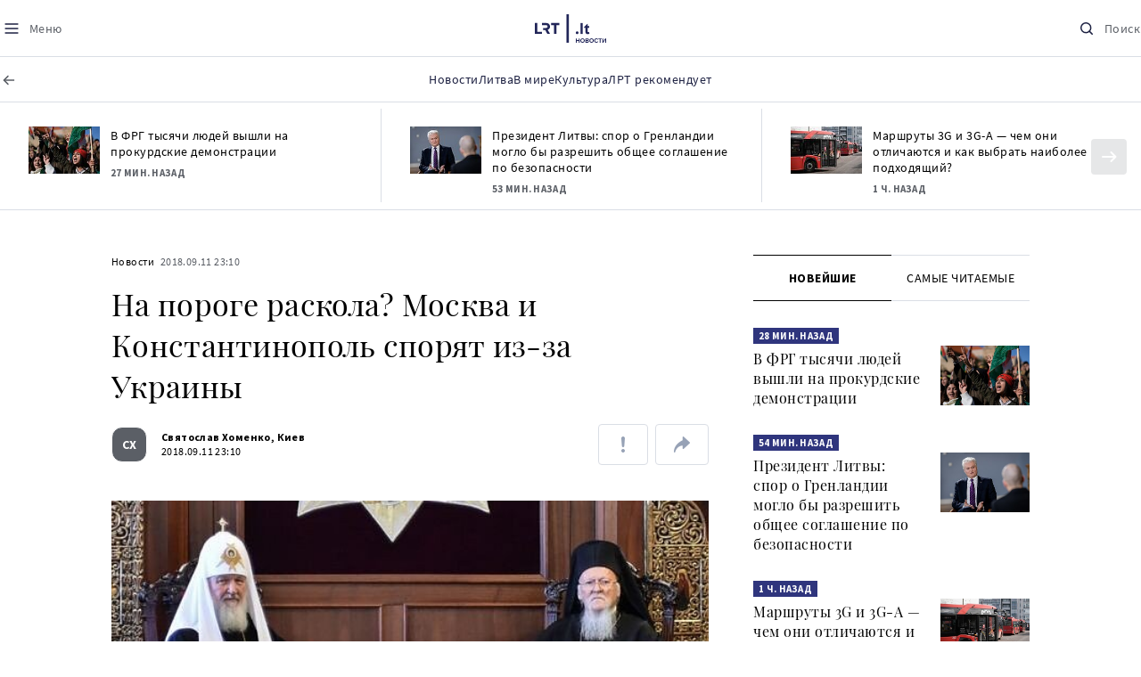

--- FILE ---
content_type: text/html
request_url: https://www.lrt.lt/ru/novosti/17/226460/na-poroge-raskola-moskva-i-konstantinopol-sporiat-iz-za-ukrainy
body_size: 29450
content:
<!DOCTYPE html>
<html lang="ru">
   <head>
<meta http-equiv="Content-Type" content="text/html; charset=utf-8">
<meta http-equiv="X-UA-Compatible" content="IE=edge">
<meta name="robots" content="max-image-preview:large" />
<meta name="viewport" content="width=device-width, initial-scale=1, maximum-scale=5">

<!-- Favicon Start -->
<link rel="apple-touch-icon" sizes="57x57" href="/images/favicons/apple-touch-icon-57x57.png?v=322">
<link rel="apple-touch-icon" sizes="60x60" href="/images/favicons/apple-touch-icon-60x60.png?v=322">
<link rel="apple-touch-icon" sizes="72x72" href="/images/favicons/apple-touch-icon-72x72.png?v=322">
<link rel="apple-touch-icon" sizes="76x76" href="/images/favicons/apple-touch-icon-76x76.png?v=322">
<link rel="apple-touch-icon" sizes="114x114" href="/images/favicons/apple-touch-icon-114x114.png?v=322">
<link rel="apple-touch-icon" sizes="120x120" href="/images/favicons/apple-touch-icon-120x120.png?v=322">
<link rel="apple-touch-icon" sizes="144x144" href="/images/favicons/apple-touch-icon-144x144.png?v=322">
<link rel="apple-touch-icon" sizes="152x152" href="/images/favicons/apple-touch-icon-152x152.png?v=322">
<link rel="apple-touch-icon" sizes="180x180" href="/images/favicons/apple-touch-icon-180x180.png?v=322">
<link rel="icon" type="image/png" sizes="32x32" href="/images/favicons/favicon-32x32.png?v=322">
<link rel="icon" type="image/png" sizes="192x192" href="/images/favicons/android-chrome-192x192.png?v=322">
<link rel="icon" type="image/png" sizes="16x16" href="/images/favicons/favicon-16x16.png?v=322">
<link rel="icon" type="image/png" sizes="512x512" href="/images/favicons/favicon-512x512.png?v=322">
<link rel="manifest" href="/images/favicons/site.webmanifest?v=322">
<link rel="mask-icon" href="/images/favicons/safari-pinned-tab.svg?v=322" color="#016ca8">
<link rel="shortcut icon" href="/images/favicons/favicon.ico?v=322">
<meta name="msapplication-TileColor" content="#ffffff">
<meta name="msapplication-TileImage" content="/images/favicons/mstile-144x144.png?v=322">
<meta name="msapplication-config" content="/images/favicons/browserconfig.xml?v=322">
<meta name="theme-color" content="#ffffff">
<!-- Favicon End -->
<meta name="apple-itunes-app" content="app-id=999758256, app-argument=https://www.lrt.lt/">
<!-- Google Tag Manager -->
<script data-cookieconsent="ignore">
window.addEventListener('load', function() {
    (function(w,d,s,l,i){w[l]=w[l]||[];w[l].push({'gtm.start':
    new Date().getTime(),event:'gtm.js'});var f=d.getElementsByTagName(s)[0],
    j=d.createElement(s),dl=l!='dataLayer'?'&l='+l:'';j.async=true;j.src=
    'https://www.googletagmanager.com/gtm.js?id='+i+dl;f.parentNode.insertBefore(j,f);
    })(window,document,'script','dataLayer','GTM-NNQ95HK');
});
</script>
<!-- End Google Tag Manager -->

<link rel="preload" href="/js/app.js?v=322" as="script">
<link rel="preload" href="/js/jquery/jquery-3.6.0.min.js" as="script">

<meta name="ROBOTS" content="INDEX"/>
<title>На пороге раскола? Москва и Константинополь спорят из-за Украины - LRT</title>
<link href="https://www.lrt.lt/ru/novosti/17/226460/na-poroge-raskola-moskva-i-konstantinopol-sporiat-iz-za-ukrainy" rel="canonical">
<meta content="id" content="226460" /><meta content="Русская православная церковь (РПЦ) заявляет о готовности разорвать отношения с Константинопольским патриархатом в случае..." name="description"/>
<meta itemprop="datePublished" content="2018-09-11T20:10:00Z"/>
<meta property="fb:app_id" content="470743216272990"/>
<meta property="fb:pages" content="128572499128"/>
<meta property="og:site_name" content="lrt.lt"/>
	<meta content="article" property="og:type"/>
<meta content="lt_LT" property="og:locale"/>
<meta content="https://www.lrt.lt/ru/novosti/17/226460/na-poroge-raskola-moskva-i-konstantinopol-sporiat-iz-za-ukrainy" property="og:url"/>
<meta property="article:published_time" content="2018-09-11T20:10:00Z"/>
<meta property="article:author" content="https://www.facebook.com/lrtlt"/>
<meta content="https://www.facebook.com/lrtlt" property="article:publisher"/>
<meta content="На пороге раскола? Москва и Константинополь спорят из-за Украины" property="og:title"/>
<meta property="lrt_authors" content="Святослав Хоменко"/>
<meta property="author" content="Святослав Хоменко"/>
<meta property="lrt_section" content="Новости,naujienos"/>

<meta content="Русская православная церковь (РПЦ) заявляет о готовности разорвать отношения с Константинопольским патриархатом в случае..." property="og:description" />
        <meta content="https://www.lrt.lt/img/2018/09/11/260351-782247-1287x836.jpg" property="og:image"/>
        <meta property="og:image:width" content="1287"/>
        <meta property="og:image:height" content="836"/>


		
<script type="application/ld+json">
{
   "url" : "https://www.lrt.lt/ru/novosti/17/226460/na-poroge-raskola-moskva-i-konstantinopol-sporiat-iz-za-ukrainy",
   "datePublished" : "2018-09-11T20:10:00Z",
   "mainEntityOfPage" : "https://www.lrt.lt/ru/novosti/17/226460/na-poroge-raskola-moskva-i-konstantinopol-sporiat-iz-za-ukrainy",
   "thumbnailUrl" : "https://www.lrt.lt/img/2018/09/11/260351-782247-1287x836.jpg",
   "headline" : "На пороге раскола? Москва и Константинополь спорят из-за Украины...",
   "@type" : "NewsArticle",
   "genre" : "Новости",
   "@context" : "https://schema.org",
   "author" : [
      {
         "name" : "Святослав Хоменко, Киев",
         "url" : "https://www.lrt.lt/author/sviatoslav-khomenko-537009",
         "@type" : "Person"
      }
   ],
   "image" : [
      "https://www.lrt.lt/img/2018/09/11/260351-782247-1287x836.jpg"
   ],
   "publisher" : {
      "name" : "lrt.lt",
      "@type" : "NewsMediaOrganization",
      "logo" : {
         "@type" : "ImageObject",
         "url" : "https://www.lrt.lt/images/lrt_lt_logo.jpg"
      }
   },
   "description" : "Русская православная церковь (РПЦ) заявляет о готовности разорвать отношения с Константинопольским патриархатом в случае, если тот предоставит автокефалию (независимость) части украинского православия."
}
  </script>

<script type="application/ld+json">
{
  "@context": "http://schema.org",
  "@type": "BreadcrumbList",
  "itemListElement": [{
    "@type": "ListItem",
    "position": 1,
    "item": {
	  "@id": "https://www.lrt.lt/",
      "name": "www.lrt.lt"
    }
  },{
    "@type": "ListItem",
    "position": 2,
    "item": {
      "@id": "https://www.lrt.lt/ru/novosti/", 
      "name": "Новости"
    }
  }]
}
</script>
<script type="application/ld+json">
[
   {
      "@context" : "https://schema.org",
      "@type" : "ImageObject",
      "contentUrl" : "https://www.lrt.lt/img/2018/09/11/260351-782247-1287x836.jpg",
      "creator" : {
         "name" : "lrt.lt",
         "@type" : "Person"
      },
      "width" : 1287,
      "caption" : "",
      "height" : 836
   }
]

</script>


<script type="text/javascript">
	if (location && location.host && location.host.match(/lrt\.lt/)) {
			(function(j, c) {
		var s = function(o) {
			var t = document.createElement('script');
			for (var p in o) {t[p] = o[p];};
			return t;
		};
		var p = s({src: j, defer: true, async: true, onload: c});
		var i = document.getElementsByTagName('script')[0];
		i.parentNode.insertBefore(p, i);
	})('//peach-static.ebu.io/peach-collector-1.x.min.js', PeachCollectorLoaded);
	function PeachCollectorLoaded() {
	var _pc = window._pc = new PeachCollector(window);
		var s = location.pathname;
		var article_id = '226460';
		// only content page
		if(s.split('/').length <= 3) return;
		// only news
		var nl = ['naujienos', 'news-in-english', 'novosti'];
		if(!s.split('/').filter(function(f) {
			return nl.indexOf(f) > -1
		}).length > 0) return;
		// identify language
		var lang = 'ru';
		_pc.init('ltlrt00000000050')
		 .enableTracking()
		 .sendArticleStartEvent(article_id, null, {lang: lang});
		 //.sendPageViewEvent(null, null, null, {lang: lang});
	}
}
</script>
<link type="text/css" rel="stylesheet" href="/css/app.css?v=322">
<style>
    #js-news-list-feed-horizontal div.info-block a  { display:none }
</style>
<script type="text/javascript" src="/js/app.head.js?v=322"></script>

<script async src="https://www.googletagservices.com/tag/js/gpt.js"></script>
<script>
    var googletag = googletag || {};
    googletag.cmd = googletag.cmd || [];
</script>
<script>

 // GPT slots
 var gptAdSlots = [];
 googletag.cmd.push(function() {

   // Define a size mapping object. The first parameter to addSize is
   // a viewport size, while the second is a list of allowed ad sizes.
   var mapping1 = googletag.sizeMapping().
    addSize([0, 0], []).
    addSize([1050, 200], [[1200,250], [1024, 120], [970, 250], [970, 90], [970, 66], [960, 90], [950, 90], [930, 180], [750, 200], [750, 100]]).
    addSize([768, 200], [[750, 200], [750, 100]]).
    addSize([320, 400], [[320, 50], [300, 50]]).
    build(); 
   var mapping2 = googletag.sizeMapping(). 
   // Accepts both common mobile banner formats
   addSize([320, 400], [[300, 250], [320, 50], [300, 50]]). 
   addSize([320, 700], [300, 250]).
    build();
    var mapping3 = googletag.sizeMapping(). 
   // Accepts both common mobile banner formats
   addSize([768, 600], [[300, 600], [300, 250]]). 
    build();

   // Define the GPT slot
   gptAdSlots[0] = googletag.defineSlot('/21713852842/Novosti_1200x250_1', [[1200,250], [1024, 120], [970, 250], [970, 90], [970, 90], [970, 66], [960, 90], [950, 90], [930, 180], [750, 200], [750, 100]], 'd0')
       .defineSizeMapping(mapping1)
       .addService(googletag.pubads());
   gptAdSlots[1] = googletag.defineSlot('/21713852842/Novosti_300x600_1', [[300, 600], [300, 250]], 'd1')
       .defineSizeMapping(mapping3)
       .addService(googletag.pubads());
   gptAdSlots[2] = googletag.defineSlot('/21713852842/Novosti_300x250_text_1', [[300, 250], [320,50], [300,50]], 'd2')
       .defineSizeMapping(mapping2)
       .addService(googletag.pubads());
   gptAdSlots[3] = googletag.defineSlot('/21713852842/Novosti_300x250_text_2', [[300, 250], [320,50], [300,50]], 'd3')
       .defineSizeMapping(mapping2)
       .addService(googletag.pubads());

   // Start ad fetching
   googletag.pubads().collapseEmptyDivs();
   googletag.pubads().enableSingleRequest();
   googletag.enableServices();
 });
</script>

  
<script type="text/javascript">
  if(window !== window.top){
      var parentURL = document.referrer;
      if (parentURL.indexOf('lrt.lt') > 0);           
      else location.replace('https://www2.lrt.lt/iframe1.html');   
  }
</script>
  

      <meta property="lrt_type" content="news_article"/>
      <script type="text/javascript">
      <!--//--><![CDATA[//><!--
      function gemius_player_pending(obj,fun) {obj[fun] = obj[fun] || function() {var x =
      window['gemius_player_data'] = window['gemius_player_data'] || [];
      x[x.length]=[this,fun,arguments];};};
      gemius_player_pending(window,"GemiusPlayer");
      gemius_player_pending(GemiusPlayer.prototype,"newProgram");
      gemius_player_pending(GemiusPlayer.prototype,"newAd");
      gemius_player_pending(GemiusPlayer.prototype,"adEvent");
      gemius_player_pending(GemiusPlayer.prototype,"programEvent");
      (function(d,t) {try {var gt=d.createElement(t),s=d.getElementsByTagName(t)[0],
      l='http'+((location.protocol=='https:')?'s':''); gt.setAttribute('async','async');
      gt.setAttribute('defer','defer'); gt.src=l+'://galt.hit.gemius.pl/gplayer.js';
      s.parentNode.insertBefore(gt,s);} catch (e) {}})(document,'script');
      //--><!]]>
</script>
      <style>
      div.flourish-credit { display:none !important }
      </style>
   </head>
   <body class="page"><!--googleoff: all-->            



<header class="the-header sticky-header" id="the-header">
<script src="/static/menu/burger-menu-js-data.js"></script>
<div class="the-header__top">
          <div class="the-header__left">
              <button aria-label="Meniu" class="the-header__button the-header__button--menu btn btn--reset js-menu-block-button" type="button">
                  <svg class="svg-icon svg-icon--menu " width="20" height="20" viewBox="0 0 20 20" fill="none" xmlns="http://www.w3.org/2000/svg">
          <path d="M3.125 10H16.875" stroke="#1D2142" stroke-width="1.5" stroke-linecap="round" stroke-linejoin="round"></path>
          <path d="M3.125 5H16.875" stroke="#1D2142" stroke-width="1.5" stroke-linecap="round" stroke-linejoin="round"></path>
          <path d="M3.125 15H16.875" stroke="#1D2142" stroke-width="1.5" stroke-linecap="round" stroke-linejoin="round"></path>
        </svg>
        <svg class="svg-icon svg-icon--close " width="20" height="20" viewBox="0 0 20 20" fill="none" xmlns="http://www.w3.org/2000/svg">
          <path d="M15.625 4.375L4.375 15.625" stroke="#1D2142" stroke-width="1.5" stroke-linecap="round" stroke-linejoin="round"></path>
          <path d="M15.625 15.625L4.375 4.375" stroke="#1D2142" stroke-width="1.5" stroke-linecap="round" stroke-linejoin="round"></path>
        </svg>
                  <span class="the-header__button-text text-capitalize">Mеню</span>
              </button>
          </div>

          <div class="the-header__center">
              <a class="logo " title="LRT.LT" aria-label="LRT.LT" href="/ru/novosti">
                            <img class="logo__svg " alt="Logo"  src="/images/logo/logo-russian.svg?v=322"  />
                    


                </a>

          </div>

          <div class="the-header__right">
              <a href="/ru/poisk"  aria-label="Поиск" class="the-header__button the-header__button--search btn btn--reset " type="button">
                  <svg class="svg-icon svg-icon--search " width="20" height="20" viewBox="0 0 20 20" fill="none" xmlns="http://www.w3.org/2000/svg">
            <path d="M9.21887 14.6877C12.2392 14.6877 14.6877 12.2392 14.6877 9.21887C14.6877 6.1985 12.2392 3.75 9.21887 3.75C6.1985 3.75 3.75 6.1985 3.75 9.21887C3.75 12.2392 6.1985 14.6877 9.21887 14.6877Z" stroke="#1D2142" stroke-width="1.5" stroke-linecap="round" stroke-linejoin="round"></path>
            <path d="M13.0869 13.0857L16.251 16.2498" stroke="#1D2142" stroke-width="1.5" stroke-linecap="round" stroke-linejoin="round"></path>
          </svg>
          <svg class="svg-icon svg-icon--close " width="20" height="20" viewBox="0 0 20 20" fill="none" xmlns="http://www.w3.org/2000/svg">
            <path d="M15.625 4.375L4.375 15.625" stroke="#1D2142" stroke-width="1.5" stroke-linecap="round" stroke-linejoin="round"></path>
            <path d="M15.625 15.625L4.375 4.375" stroke="#1D2142" stroke-width="1.5" stroke-linecap="round" stroke-linejoin="round"></path>
          </svg>
                  <span class="the-header__button-text text-capitalize">Поиск</span>
              </a>
          </div>
      </div>
<div class="the-header__menu"><a href="/" class="the-header__back-button" aria-label="ВЕРНУТЬСЯ НА ТИТУЛЬНУЮ" title="ВЕРНУТЬСЯ НА ТИТУЛЬНУЮ">
  <svg class="svg-icon-back " xmlns="http://www.w3.org/2000/svg" width="20" height="20" viewBox="0 0 20 20" fill="none">
    <path d="M15.5 10L4.5 10" stroke="#5B5F66" stroke-width="1.5" stroke-linecap="round" stroke-linejoin="round"></path>
    <path d="M9 14.5L4.5 10L9 5.5" stroke="#5B5F66" stroke-width="1.5" stroke-linecap="round" stroke-linejoin="round"></path>
  </svg>
  <span>Titulinis</span>
</a>        
    <div class="container" id="top__menu__container">
    <div class="js-main-menu-item">
    <a href="/ru/novosti" class="the-header__main-menu-link" title="Новости"><span>Новости</span></a>
    </div>
    <div class="js-main-menu-item">
    <a href="https://www.lrt.lt/ru/tema/litva" class="the-header__main-menu-link" title="Литва"><span>Литва</span></a>
    </div>
    <div class="js-main-menu-item">
    <a href="https://www.lrt.lt/ru/tema/v-mire" class="the-header__main-menu-link" title="В мире"><span>В мире</span></a>
    </div>
    <div class="js-main-menu-item">
    <a href="https://www.lrt.lt/ru/tema/kul-tura" class="the-header__main-menu-link" title="Культура"><span>Культура</span></a>
    </div>
    <div class="js-main-menu-item">
    <a href="https://www.lrt.lt/ru/tema/lrt-rekomenduet" class="the-header__main-menu-link" title="ЛРТ рекомендует"><span>ЛРТ рекомендует</span></a>
    </div>

    </div>
</div>
<script>
// add class page--always-with-main-menu on body
document.body.classList.add('page--always-with-main-menu');
</script>
     



  </header>
    
            <div id="fb-root"></div>
<!-- Google Tag Manager (noscript) -->
<noscript><iframe src="https://www.googletagmanager.com/ns.html?id=GTM-NNQ95HK"
height="0" width="0" style="display:none;visibility:hidden" title="GTM"></iframe></noscript>
<!-- End Google Tag Manager (noscript) -->

<script type='text/javascript'>
    (function() {
        /** CONFIGURATION START **/
        var _sf_async_config = window._sf_async_config = (window._sf_async_config || {});

        _sf_async_config.uid = 65978; 
        _sf_async_config.domain = 'lrt.lt'; 
        _sf_async_config.flickerControl = false;
        _sf_async_config.useCanonical = true;
        _sf_async_config.useCanonicalDomain = true;
        
        if (document.head && document.head.querySelector) {
            if ( document.head.querySelector('[property="lrt_authors"]') ){
              _sf_async_config.authors = document.head.querySelector('[property="lrt_authors"]').content;
            }
            if ( document.head.querySelector('[property="lrt_section"]') ){
              _sf_async_config.sections = document.head.querySelector('[property="lrt_section"]').content;
            }
            if ( document.head.querySelector('[property="lrt_type"]') ){
              _sf_async_config.type = document.head.querySelector('[property="lrt_type"]').content;
            }
        }
        /** CONFIGURATION END **/
function loadChartbeat_mab() {
            var e = document.createElement('script');
            var n = document.getElementsByTagName('script')[0];
            e.type = 'text/javascript';
            e.async = true;
            e.src = '//static.chartbeat.com/js/chartbeat_mab.js';
            n.parentNode.insertBefore(e, n);
        }


        
        function loadChartbeat() {
            var e = document.createElement('script');
            var n = document.getElementsByTagName('script')[0];
            e.type = 'text/javascript';
            e.async = true;
            e.src = '//static.chartbeat.com/js/chartbeat.js';
            n.parentNode.insertBefore(e, n);
        }
        loadChartbeat();
        if (typeof(loadChartbeat_mab) === 'function') {
            loadChartbeat_mab();
        }
     })();
</script>


<script>
  window.fbAsyncInit = function() {
    FB.init({
      appId      : '470743216272990',
      xfbml      : true,
      version    : 'v11.0'
    });
    FB.AppEvents.logPageView();
  };

  (function(d, s, id){
     var js, fjs = d.getElementsByTagName(s)[0];
     if (d.getElementById(id)) {return;}
     js = d.createElement(s); js.id = id;
     js.src = "https://connect.facebook.net/ru_RU/sdk.js";
     fjs.parentNode.insertBefore(js, fjs);
   }(document, 'script', 'facebook-jssdk'));
</script>

  
      <main class="page__content container" id="page-content">
<!--googleoff: all-->
            <script type="text/javascript">
               window.lrtPhotoGallery = {
   "226460" : {
      "images" : [
         {
            "width" : 1287,
            "thumb" : "/img/2018/09/11/260351-782247-150x84.jpg",
            "author" : null,
            "height" : 836,
            "caption" : "",
            "id" : 260351,
            "url" : "/img/2018/09/11/260351-782247-1287x836.jpg"
         }
      ],
      "title" : "На пороге раскола? Москва и Константинополь спорят из-за Украины"
   }
}
;
            </script>
                      <!--googleoff: all-->
<section class="section section--full-width news-feed-horizontal">

    <div class="section__body ">
        <h2 class="section__title container my-20 sr-only">Naujienų srautas</h2>
        <div class="swipe-news-list swipe-news-list--sm swipe-news-list--auto swipe-news-list--full-width">
            <div class="swipe-news-list__container px-4 px-md-0">
                <div class="news-list news-list--feed-horizontal">
                    <div class="row row--md" id="js-news-list-feed-horizontal">
                            <div class="col">
                                <div class="news">
                                    <div class="media-block">
                                        <div class="media-block__container ">
                                            <div class="media-block__wrapper ">
<img class="media-block__image js-lazy lazy-load" src="/images/pxl.gif"  alt="Община курдов Ливана проводит акцию в поддержку Демократических сил Сирии (SDF), Бейрут 20 января (ассоциативное)"  title="Община курдов Ливана проводит акцию в поддержку Демократических сил Сирии (SDF), Бейрут 20 января (ассоциативное)" data-src="/img/2026/01/21/2293803-683814-150x84.jpg"/>    
                                            </div>
                                            <a tabindex="-1" class="media-block__link" href="/ru/novosti/17/2813078/v-frg-tysiachi-liudei-vyshli-na-prokurdskie-demonstratsii" aria-label="В ФРГ тысячи людей вышли на прокурдские демонстрации" title="В ФРГ тысячи людей вышли на прокурдские демонстрации"></a>
                                        </div>
                                    </div>
<div class="news__content">
         <div class="info-block ">

            <a class="info-block__link" href="/ru/novosti" title="Новости">Новости</a>
   <span class="info-block__time-before" title="2026.01.21 10:40">
   <strong>27 мин. назад</strong>
   </span>

      </div>
   <h3 class="news__title"><a href="/ru/novosti/17/2813078/v-frg-tysiachi-liudei-vyshli-na-prokurdskie-demonstratsii" title="В ФРГ тысячи людей вышли на прокурдские демонстрации">В ФРГ тысячи людей вышли на прокурдские демонстрации</a></h3>
</div>
                                </div>
                            </div>
                            <div class="col">
                                <div class="news">
                                    <div class="media-block">
                                        <div class="media-block__container ">
                                            <div class="media-block__wrapper ">
<img class="media-block__image js-lazy lazy-load" src="/images/pxl.gif"  alt="Гитанас Науседа"  title="Гитанас Науседа" data-src="/img/2026/01/12/2285857-361868-150x84.jpg"/>    
                                            </div>
                                            <a tabindex="-1" class="media-block__link" href="/ru/novosti/17/2813102/prezident-litvy-spor-o-grenlandii-moglo-by-razreshit-obshchee-soglashenie-po-bezopasnosti" aria-label="Президент Литвы: спор о Гренландии могло бы разрешить общее соглашение по безопасности" title="Президент Литвы: спор о Гренландии могло бы разрешить общее соглашение по безопасности"></a>
                                        </div>
                                    </div>
<div class="news__content">
         <div class="info-block ">

            <a class="info-block__link" href="/ru/novosti" title="Новости">Новости</a>
   <span class="info-block__time-before" title="2026.01.21 10:14">
   <strong>53 мин. назад</strong>
   </span>

      </div>
   <h3 class="news__title"><a href="/ru/novosti/17/2813102/prezident-litvy-spor-o-grenlandii-moglo-by-razreshit-obshchee-soglashenie-po-bezopasnosti" title="Президент Литвы: спор о Гренландии могло бы разрешить общее соглашение по безопасности">Президент Литвы: спор о Гренландии могло бы разрешить общее соглашение по безопасности</a></h3>
</div>
                                </div>
                            </div>
                            <div class="col">
                                <div class="news">
                                    <div class="media-block">
                                        <div class="media-block__container ">
                                            <div class="media-block__wrapper ">
<img class="media-block__image js-lazy lazy-load" src="/images/pxl.gif"  alt="Автобусы "  title="Автобусы " data-src="/img/2024/07/11/1815205-913665-150x84.jpg"/>    
                                            </div>
                                            <a tabindex="-1" class="media-block__link" href="/ru/novosti/17/2812271/marshruty-3g-i-3g-a-chem-oni-otlichaiutsia-i-kak-vybrat-naibolee-podkhodiashchii" aria-label="Маршруты 3G и 3G-A — чем они отличаются и как выбрать наиболее подходящий?" title="Маршруты 3G и 3G-A — чем они отличаются и как выбрать наиболее подходящий?"></a>
                                        </div>
                                    </div>
<div class="news__content">
         <div class="info-block ">

            <a class="info-block__link" href="/ru/novosti" title="Новости">Новости</a>
   <span class="info-block__time-before" title="2026.01.21 09:49">     <strong>1 ч. назад</strong>
   </span>
   
      </div>
   <h3 class="news__title"><a href="/ru/novosti/17/2812271/marshruty-3g-i-3g-a-chem-oni-otlichaiutsia-i-kak-vybrat-naibolee-podkhodiashchii" title="Маршруты 3G и 3G-A — чем они отличаются и как выбрать наиболее подходящий?">Маршруты 3G и 3G-A — чем они отличаются и как выбрать наиболее подходящий?</a></h3>
</div>
                                </div>
                            </div>
                            <div class="col">
                                <div class="news">
                                    <div class="media-block">
                                        <div class="media-block__container ">
                                            <div class="media-block__wrapper ">
<img class="media-block__image js-lazy lazy-load" src="/images/pxl.gif"  alt="Война в Украине. Харьков"  title="Война в Украине. Харьков" data-src="/img/2026/01/21/2293802-43946-150x84.jpg"/>    
                                            </div>
                                            <a tabindex="-1" class="media-block__link" href="/ru/novosti/17/2813079/litva-zaiavila-rossii-reshitel-nyi-protest-v-sviazi-s-massirovannoi-atakoi-protiv-ukrainy" aria-label="Литва заявила России решительный протест в связи с массированной атакой против Украины" title="Литва заявила России решительный протест в связи с массированной атакой против Украины"></a>
                                        </div>
                                    </div>
<div class="news__content">
         <div class="info-block ">

            <a class="info-block__link" href="/ru/novosti" title="Новости">Новости</a>
   <span class="info-block__time-before" title="2026.01.21 09:42">     <strong>1 ч. назад</strong>
   </span>
   
      </div>
   <h3 class="news__title"><a href="/ru/novosti/17/2813079/litva-zaiavila-rossii-reshitel-nyi-protest-v-sviazi-s-massirovannoi-atakoi-protiv-ukrainy" title="Литва заявила России решительный протест в связи с массированной атакой против Украины">Литва заявила России решительный протест в связи с массированной атакой против Украины</a></h3>
</div>
                                </div>
                            </div>
                            <div class="col">
                                <div class="news">
                                    <div class="media-block">
                                        <div class="media-block__container ">
                                            <div class="media-block__wrapper ">
<img class="media-block__image js-lazy lazy-load" src="/images/pxl.gif"  alt="Отключения электричества в Киеве"  title="Отключения электричества в Киеве" data-src="/img/2026/01/21/2293797-66812-150x84.jpg"/>    
                                            </div>
                                            <a tabindex="-1" class="media-block__link" href="/ru/novosti/17/2813076/zelenskii-bolee-milliona-chelovek-v-kieve-bez-elektrichestva" aria-label="Зеленский: более миллиона человек в Киеве - без электричества" title="Зеленский: более миллиона человек в Киеве - без электричества"></a>
                                        </div>
                                    </div>
<div class="news__content">
         <div class="info-block ">

            <a class="info-block__link" href="/ru/novosti" title="Новости">Новости</a>
   <span class="info-block__time-before" title="2026.01.21 09:37">     <strong>1 ч. назад</strong>
   </span>
   
      </div>
   <h3 class="news__title"><a href="/ru/novosti/17/2813076/zelenskii-bolee-milliona-chelovek-v-kieve-bez-elektrichestva" title="Зеленский: более миллиона человек в Киеве - без электричества">Зеленский: более миллиона человек в Киеве - без электричества</a></h3>
</div>
                                </div>
                            </div>
                            <div class="col">
                                <div class="news">
                                    <div class="media-block">
                                        <div class="media-block__container ">
                                            <div class="media-block__wrapper ">
<img class="media-block__image js-lazy lazy-load" src="/images/pxl.gif"  alt="Так называемый теневой флот (ассоциативное)"  title="Так называемый теневой флот (ассоциативное)" data-src="/img/2025/09/22/2189366-723219-150x84.jpg"/>    
                                            </div>
                                            <a tabindex="-1" class="media-block__link" href="/ru/novosti/17/2813041/ssha-zakhvatili-sed-moi-tanker-v-karibskom-more" aria-label="США захватили седьмой танкер в Карибском море" title="США захватили седьмой танкер в Карибском море"></a>
                                        </div>
                                    </div>
<div class="news__content">
         <div class="info-block ">

            <a class="info-block__link" href="/ru/novosti" title="Новости">Новости</a>
   <span class="info-block__time-before" title="2026.01.21 08:48">     <strong>2 ч. назад</strong>
   </span>
   
      </div>
   <h3 class="news__title"><a href="/ru/novosti/17/2813041/ssha-zakhvatili-sed-moi-tanker-v-karibskom-more" title="США захватили седьмой танкер в Карибском море">США захватили седьмой танкер в Карибском море</a></h3>
</div>
                                </div>
                            </div>
                            <div class="col">
                                <div class="news">
                                    <div class="media-block">
                                        <div class="media-block__container ">
                                            <div class="media-block__wrapper ">
<img class="media-block__image js-lazy lazy-load" src="/images/pxl.gif"  alt="Дональд Трамп"  title="Дональд Трамп" data-src="/img/2026/01/21/2293708-862180-150x84.jpg"/>    
                                            </div>
                                            <a tabindex="-1" class="media-block__link" href="/ru/novosti/17/2813021/samolet-trampa-byl-vynuzhden-vernulsia-na-bazu-iz-za-problem" aria-label="Самолет Трампа был вынужден вернулся на базу из-за проблем" title="Самолет Трампа был вынужден вернулся на базу из-за проблем"></a>
                                        </div>
                                    </div>
<div class="news__content">
         <div class="info-block ">

            <a class="info-block__link" href="/ru/novosti" title="Новости">Новости</a>
   <span class="info-block__time-before" title="2026.01.21 08:25">     <strong>2 ч. назад</strong>
   </span>
   
      </div>
   <h3 class="news__title"><a href="/ru/novosti/17/2813021/samolet-trampa-byl-vynuzhden-vernulsia-na-bazu-iz-za-problem" title="Самолет Трампа был вынужден вернулся на базу из-за проблем">Самолет Трампа был вынужден вернулся на базу из-за проблем</a></h3>
</div>
                                </div>
                            </div>
                            <div class="col">
                                <div class="news">
                                    <div class="media-block">
                                        <div class="media-block__container ">
                                            <div class="media-block__wrapper ">
<img class="media-block__image js-lazy lazy-load" src="/images/pxl.gif"  alt="Виргиниюс Синкявичюс"  title="Виргиниюс Синкявичюс" data-src="/img/2025/05/12/2069312-434327-150x84.jpg"/>    
                                            </div>
                                            <a tabindex="-1" class="media-block__link" href="/ru/novosti/17/2812312/evrodeputat-sinkiavichius-o-soglashenii-s-mercosur-seichas-na-schetu-kazhdyi-golos" aria-label="Евродепутат Синкявичюс о соглашении с „Mercosur“: сейчас на счету каждый голос" title="Евродепутат Синкявичюс о соглашении с „Mercosur“: сейчас на счету каждый голос"></a>
                                        </div>
                                    </div>
<div class="news__content">
         <div class="info-block ">

            <a class="info-block__link" href="/ru/novosti" title="Новости">Новости</a>
   <span class="info-block__time-before" title="2026.01.21 07:40">     <strong>3 ч. назад</strong>
   </span>
   
      </div>
   <h3 class="news__title"><a href="/ru/novosti/17/2812312/evrodeputat-sinkiavichius-o-soglashenii-s-mercosur-seichas-na-schetu-kazhdyi-golos" title="Евродепутат Синкявичюс о соглашении с „Mercosur“: сейчас на счету каждый голос">Евродепутат Синкявичюс о соглашении с „Mercosur“: сейчас на счету каждый голос</a></h3>
</div>
                                </div>
                            </div>
                            <div class="col">
                                <div class="news">
                                    <div class="media-block">
                                        <div class="media-block__container ">
                                            <div class="media-block__wrapper ">
<img class="media-block__image js-lazy lazy-load" src="/images/pxl.gif"  alt=" Северное сияние"  title=" Северное сияние" data-src="/img/2026/01/21/2293703-115636-150x84.jpg"/>    
                                            </div>
                                            <a tabindex="-1" class="media-block__link" href="/ru/novosti/17/2813019/na-fotografiiakh-fotografa-lrt-lt-krasochnoe-severnoe-siianie" aria-label="На фотографиях фотографа LRT.lt — красочное Северное сияние" title="На фотографиях фотографа LRT.lt — красочное Северное сияние"></a>
                                        </div>
                                    </div>
<div class="news__content">
         <div class="info-block ">

            <a class="info-block__link" href="/ru/novosti" title="Новости">Новости</a>
   <span class="info-block__time-before" title="2026.01.21 07:31">     <strong>3 ч. назад</strong>
   </span>
   
      </div>
   <h3 class="news__title"><a href="/ru/novosti/17/2813019/na-fotografiiakh-fotografa-lrt-lt-krasochnoe-severnoe-siianie" title="На фотографиях фотографа LRT.lt — красочное Северное сияние">На фотографиях фотографа LRT.lt — красочное Северное сияние</a></h3>
</div>
                                </div>
                            </div>
                            <div class="col">
                                <div class="news">
                                    <div class="media-block">
                                        <div class="media-block__container ">
                                            <div class="media-block__wrapper ">
<img class="media-block__image js-lazy lazy-load" src="/images/pxl.gif"  alt="Торговый центр „GO9“"  title="Торговый центр „GO9“" data-src="/img/2026/01/13/2286931-28690-150x84.jpg"/>    
                                            </div>
                                            <a tabindex="-1" class="media-block__link" href="/ru/novosti/17/2812309/dundulis-esli-vozniknut-trudnosti-s-arendatorami-v-g9-poiavitsia-dvukhetazhnaia-norfa" aria-label="Дундулис: если возникнут трудности с арендаторами, в «G9» появится двухэтажная «Norfa»" title="Дундулис: если возникнут трудности с арендаторами, в «G9» появится двухэтажная «Norfa»"></a>
                                        </div>
                                    </div>
<div class="news__content">
         <div class="info-block ">

            <a class="info-block__link" href="/ru/novosti" title="Новости">Новости</a>
   <span class="info-block__time-before" title="2026.01.20 17:05">     <strong>18 ч. назад</strong>
   </span>
   
      </div>
   <h3 class="news__title"><a href="/ru/novosti/17/2812309/dundulis-esli-vozniknut-trudnosti-s-arendatorami-v-g9-poiavitsia-dvukhetazhnaia-norfa" title="Дундулис: если возникнут трудности с арендаторами, в «G9» появится двухэтажная «Norfa»">Дундулис: если возникнут трудности с арендаторами, в «G9» появится двухэтажная «Norfa»</a></h3>
</div>
                                </div>
                            </div>
                            <div class="col">
                                <div class="news">
                                    <div class="media-block">
                                        <div class="media-block__container ">
                                            <div class="media-block__wrapper ">
<img class="media-block__image js-lazy lazy-load" src="/images/pxl.gif"  alt="Контрабандные воздушные шары"  title="Контрабандные воздушные шары" data-src="/img/2026/01/06/2281639-421839-150x84.jpg"/>    
                                            </div>
                                            <a tabindex="-1" class="media-block__link" href="/ru/novosti/17/2812317/mvd-dlia-bor-by-s-sharami-armiia-i-sistemy-vd-prodolzhaet-razmeshchenie-sil-na-granitse" aria-label="МВД: для борьбы с шарами армия и системы ВД продолжает размещение сил на границе" title="МВД: для борьбы с шарами армия и системы ВД продолжает размещение сил на границе"></a>
                                        </div>
                                    </div>
<div class="news__content">
         <div class="info-block ">

            <a class="info-block__link" href="/ru/novosti" title="Новости">Новости</a>
   <span class="info-block__time-before" title="2026.01.20 16:45">     <strong>18 ч. назад</strong>
   </span>
   
      </div>
   <h3 class="news__title"><a href="/ru/novosti/17/2812317/mvd-dlia-bor-by-s-sharami-armiia-i-sistemy-vd-prodolzhaet-razmeshchenie-sil-na-granitse" title="МВД: для борьбы с шарами армия и системы ВД продолжает размещение сил на границе">МВД: для борьбы с шарами армия и системы ВД продолжает размещение сил на границе</a></h3>
</div>
                                </div>
                            </div>
                            <div class="col">
                                <div class="news">
                                    <div class="media-block">
                                        <div class="media-block__container ">
                                            <div class="media-block__wrapper ">
<img class="media-block__image js-lazy lazy-load" src="/images/pxl.gif"  alt="Гренландия"  title="Гренландия" data-src="/img/2026/01/20/2293258-322043-150x84.jpg"/>    
                                            </div>
                                            <a tabindex="-1" class="media-block__link" href="/ru/novosti/17/2812295/ssha-perebrosiat-aviatsiiu-na-voennuiu-bazu-v-grenlandii" aria-label="США перебросят авиацию на военную базу в Гренландии" title="США перебросят авиацию на военную базу в Гренландии"></a>
                                        </div>
                                    </div>
<div class="news__content">
         <div class="info-block ">

            <a class="info-block__link" href="/ru/novosti" title="Новости">Новости</a>
   <span class="info-block__time-before" title="2026.01.20 16:27">     <strong>18 ч. назад</strong>
   </span>
   
      </div>
   <h3 class="news__title"><a href="/ru/novosti/17/2812295/ssha-perebrosiat-aviatsiiu-na-voennuiu-bazu-v-grenlandii" title="США перебросят авиацию на военную базу в Гренландии">США перебросят авиацию на военную базу в Гренландии</a></h3>
</div>
                                </div>
                            </div>
                            <div class="col">
                                <div class="news">
                                    <div class="media-block">
                                        <div class="media-block__container ">
                                            <div class="media-block__wrapper ">
<img class="media-block__image js-lazy lazy-load" src="/images/pxl.gif"  alt="Эрика Швенчёнене"  title="Эрика Швенчёнене" data-src="/img/2022/09/23/1349655-871828-150x84.jpg"/>    
                                            </div>
                                            <a tabindex="-1" class="media-block__link" href="/ru/novosti/17/2812275/za-otritsanie-prestuplenii-sssr-prokuror-predlagaet-dlia-shvenchionene-ogranichenie-svobody" aria-label="За отрицание преступлений СССР прокурор предлагает для Швенчёнене ограничение свободы" title="За отрицание преступлений СССР прокурор предлагает для Швенчёнене ограничение свободы"></a>
                                        </div>
                                    </div>
<div class="news__content">
         <div class="info-block ">

            <a class="info-block__link" href="/ru/novosti" title="Новости">Новости</a>
   <span class="info-block__time-before" title="2026.01.20 16:05">     <strong>19 ч. назад</strong>
   </span>
   
      </div>
   <h3 class="news__title"><a href="/ru/novosti/17/2812275/za-otritsanie-prestuplenii-sssr-prokuror-predlagaet-dlia-shvenchionene-ogranichenie-svobody" title="За отрицание преступлений СССР прокурор предлагает для Швенчёнене ограничение свободы">За отрицание преступлений СССР прокурор предлагает для Швенчёнене ограничение свободы</a></h3>
</div>
                                </div>
                            </div>
                            <div class="col">
                                <div class="news">
                                    <div class="media-block">
                                        <div class="media-block__container ">
                                            <div class="media-block__wrapper ">
<img class="media-block__image js-lazy lazy-load" src="/images/pxl.gif"  alt="Кястутис Будрис"  title="Кястутис Будрис" data-src="/img/2024/12/13/1943620-787774-150x84.jpg"/>    
                                            </div>
                                            <a tabindex="-1" class="media-block__link" href="/ru/novosti/17/2812257/budris-unichtozhaia-energoinfrastrukturu-ukrainy-rossiia-sovershaet-voennye-prestupleniia" aria-label="Будрис: уничтожая энергоинфраструктуру Украины, Россия совершает военные преступления" title="Будрис: уничтожая энергоинфраструктуру Украины, Россия совершает военные преступления"></a>
                                        </div>
                                    </div>
<div class="news__content">
         <div class="info-block ">

            <a class="info-block__link" href="/ru/novosti" title="Новости">Новости</a>
   <span class="info-block__time-before" title="2026.01.20 15:28">     <strong>19 ч. назад</strong>
   </span>
   
      </div>
   <h3 class="news__title"><a href="/ru/novosti/17/2812257/budris-unichtozhaia-energoinfrastrukturu-ukrainy-rossiia-sovershaet-voennye-prestupleniia" title="Будрис: уничтожая энергоинфраструктуру Украины, Россия совершает военные преступления">Будрис: уничтожая энергоинфраструктуру Украины, Россия совершает военные преступления</a></h3>
</div>
                                </div>
                            </div>
                            <div class="col">
                                <div class="news">
                                    <div class="media-block">
                                        <div class="media-block__container ">
                                            <div class="media-block__wrapper ">
<img class="media-block__image js-lazy lazy-load" src="/images/pxl.gif"  alt="Аэропорт в Жешуве"  title="Аэропорт в Жешуве" data-src="/img/2026/01/20/2293168-995934-150x84.jpg"/>    
                                            </div>
                                            <a tabindex="-1" class="media-block__link" href="/ru/novosti/17/2812236/pol-sha-vnov-zakryvala-aeroporty-iz-za-ataki-rf-na-ukrainu" aria-label="Польша вновь закрывала аэропорты из-за атаки РФ на Украину" title="Польша вновь закрывала аэропорты из-за атаки РФ на Украину"></a>
                                        </div>
                                    </div>
<div class="news__content">
         <div class="info-block ">

            <a class="info-block__link" href="/ru/novosti" title="Новости">Новости</a>
   <span class="info-block__time-before" title="2026.01.20 15:03">     <strong>20 ч. назад</strong>
   </span>
   
      </div>
   <h3 class="news__title"><a href="/ru/novosti/17/2812236/pol-sha-vnov-zakryvala-aeroporty-iz-za-ataki-rf-na-ukrainu" title="Польша вновь закрывала аэропорты из-за атаки РФ на Украину">Польша вновь закрывала аэропорты из-за атаки РФ на Украину</a></h3>
</div>
                                </div>
                            </div>
                            <div class="col">
                                <div class="news">
                                    <div class="media-block">
                                        <div class="media-block__container ">
                                            <div class="media-block__wrapper ">
<img class="media-block__image js-lazy lazy-load" src="/images/pxl.gif"  alt="Моника Гарбачяускайте-Будрене"  title="Моника Гарбачяускайте-Будрене" data-src="/img/2021/09/24/1065002-173494-150x84.jpg"/>    
                                            </div>
                                            <a tabindex="-1" class="media-block__link" href="/ru/novosti/17/2812232/garbachiauskaite-budrene-reshenie-ne-priglashat-zhemaitaitisa-v-priamoi-efir-ne-bylo-moim" aria-label="Гарбачяускайте-Будрене: решение не приглашать Жемайтайтиса в прямой эфир не было моим" title="Гарбачяускайте-Будрене: решение не приглашать Жемайтайтиса в прямой эфир не было моим"></a>
                                        </div>
                                    </div>
<div class="news__content">
         <div class="info-block ">

            <a class="info-block__link" href="/ru/novosti" title="Новости">Новости</a>
   <span class="info-block__time-before" title="2026.01.20 14:57">     <strong>20 ч. назад</strong>
   </span>
   
      </div>
   <h3 class="news__title"><a href="/ru/novosti/17/2812232/garbachiauskaite-budrene-reshenie-ne-priglashat-zhemaitaitisa-v-priamoi-efir-ne-bylo-moim" title="Гарбачяускайте-Будрене: решение не приглашать Жемайтайтиса в прямой эфир не было моим">Гарбачяускайте-Будрене: решение не приглашать Жемайтайтиса в прямой эфир не было моим</a></h3>
</div>
                                </div>
                            </div>
                    </div>
                    <div class="slider-nav">
                        <button class="slider-nav__arrow slider-nav__arrow--prev" aria-label='Ankstesnis' type="button">
                            <span class="btn__wrapper">
                                <i aria-hidden="true" class="icon icon-arrow-right"></i>
                            </span>
                        </button>
                        <button class="slider-nav__arrow slider-nav__arrow--next" aria-label='Kitas' type="button">
                            <span class="btn__wrapper">
                                <i aria-hidden="true" class="icon icon-arrow-right"></i>
                            </span>
                        </button>
                    </div>
                </div>
            </div>
        </div>
    </div>

</section>
<!--googleon: all-->
<section class="banner-block banner-block--center"><div id="d0"> 
   <script>
     googletag.cmd.push(function() {
       googletag.display('d0');
     });
   </script> 
</div></section>         <!--googleon: all-->
             
<div class="row px-lg-60">
    <div class="col-md-8">
<article id="article226460" class="article-block">    <div class="d-flex justify-content-between">
        <div class="info-block">
            <a class="info-block__link" href="/ru/novosti">Новости</a><span class="info-block__text">2018.09.11 23:10</span>
        </div>
    </div>
<div class="title-block"><h1 class="title-block__heading">На пороге раскола? Москва и Константинополь спорят из-за Украины</h1> </div>
    <div class="article-block__post-title align-items-start align-items-sm-center">
<div class="avatar-group avatar-group--shrink-sm">
    <div class="avatar-group__body">
        <div class="avatar-group__list">            <a href="/author/sviatoslav-khomenko-537009" class="avatar-group__item avatar-group__item--initials"
                title="Святослав Хоменко, Киев">
                <span class="avatar-group__item-square">СХ</span>
            </a>
        </div>
         <!-- <button class="avatar-group__item avatar-group__item--number d-none" type="button">
                                <span class="avatar-group__item-square">
                                    +2
                                </span>
                            </button>  -->
    </div>
    <div class="avatar-group__description">
        <span><a href="/author/sviatoslav-khomenko-537009"
            title="Святослав Хоменко, Киев">Святослав Хоменко, Киев</a></span>
        <span>2018.09.11 23:10</span>
    </div>
</div>
<div class="button-group">
                            <div class="button-group__list"><button class="btn btn--primary js-modal-share" type="button" id="report-a-bug" aria-label="Сообщить об ошибке"
title="Сообщить об ошибке"
    data-hide-share-buttons="true" data-title="Сообщить об ошибке" data-category-title="Новости"data-post-title="На пороге раскола? Москва и Константинополь спорят из-за Украины" data-url="/ru/novosti/17/226460/na-poroge-raskola-moskva-i-konstantinopol-sporiat-iz-za-ukrainy"    data-author="Святослав Хоменко"
    data-is-report="true">
    <span class="btn__wrapper">
        <i aria-hidden="true" class="icon icon-exclamation-mark "></i>

    </span>
</button>        <button class="btn btn--primary js-modal-share" type="button" aria-label="поделиться ссылкой"

data-lang="ru"
data-post-id="226460"
data-category-title="Новости"
data-date="2018.09.11 23:10"data-post-title="На пороге раскола? Москва и Константинополь спорят из-за Украины"
title="поделиться ссылкой"
aria-label="поделиться ссылкой"
data-url="https://www.lrt.lt/ru/novosti/17/226460/na-poroge-raskola-moskva-i-konstantinopol-sporiat-iz-za-ukrainy"
data-test
>
    <span class="btn__wrapper">
        <i aria-hidden="true" class="icon icon-share "></i>

    </span>
</button>
</div></div>
    </div>
    <div class="media-block  my-20 my-xs-30 my-md-40 js-photo-gallery-trigger"  data-idx="1" data-gallery="gallery226460" data-gallery-id="226460" data-image-id="260351">
        <div class="media-block__container">
            <div class="media-block__wrapper">
            
            <img class="media-block__image " title="" src="/img/2018/09/11/260351-782247-1287x836.jpg" alt="" title=""  /></div>
        </div>
<div class="media-block__description"></div>
    </div>
    <div class="article-block__content">



        <div id="article_text226460" class="article-content js-text-selection" data-author="Святослав Хоменко, Киев">
            <p class="text-lead"><button class="btn btn--primary btn-font-size js-font-size" type="button" title="размер текста"><span class="btn__wrapper"><i class="icon icon-font-size"></i></span></button>                Русская православная церковь (РПЦ) заявляет о готовности разорвать отношения с Константинопольским патриархатом в случае, если тот предоставит автокефалию (независимость) части украинского православия.
</p>
            <p><div class="content"><div class="moz-reader-content line-height4 reader-show-element"><div class="page" id="readability-page-1"><div><p>Глава отдела внешних церковных связей РПЦ митрополит Иларион (Алфеев) заявил об этом после того, как Константинополь объявил, что посылает в Киев своих экзархов для подготовки к созданию новой, независимой от РПЦ украинской церкви.</p><p>В Москве назвали этот шаг подлым и вероломным, а сторонники автокефалии в Киеве говорят, что предоставления церковной независимости можно ожидать уже в октябре этого года.</p><p>Би-би-си разбиралась в истоках этого конфликта и в том, к каким результатам может привести противостояние двух влиятельнейших патриархатов мирового православия.</p><h2> О чем вообще спор?</h2><p>В центре конфликта между Москвой и Константинополем - вопрос о будущем украинского православия.</p><p>Сейчас на Украине действуют три православные церкви. Лишь одна из них - церковь Московского патриархата (УПЦ МП), входящая в структуру РПЦ - признается другими православными церквями. Церкви Киевского патриархата (УПЦ КП) и автокефальная церковь (УАПЦ) мировым православием не признаются, а в РПЦ их называют &quot;раскольническими группировками&quot;.</p><p>В апреле этого года непризнанные церкви направили Константинопольскому патриарху Варфоломею прошения о предоставлении им автокефалии. Эти прошения поддержали президент и Верховная рада Украины.</p><p>Против украинской автокефалии резко выступили в Москве. РПЦ считает Украину своей каноничной территорией, а УПЦ МП - единственной церковью, которая может легитимно действовать в стране.</p><p>В Константинополе говорят, что в конце 17-го века передали территорию нынешней Украины Русской церкви во временное управление, а позже Москва незаконно &quot;аннексировала&quot; эти земли. Здесь намекают, что в связи с этим даже церковь Московского патриархата на территории Украины сегодня не является вполне каноничной.</p><p>Кроме того, эти два патриархата по-разному видят процедуру предоставления церквям автокефалии. Константинопольский патриархат, который еще называют Вселенским, исторически претендует на первенство в православном мире и считает, что может даровать церковную независимость своим единоличным решением. В Москве убеждают, что первенство Константинополя является формальностью, а решения об автокефалии должны принимать все существующие церкви сообща.</p><h2> Почему этот конфликт обострился сейчас и кто такие экзархи?</h2><p>В минувшую пятницу Константинополь издал короткое заявление, в котором сообщил, что &quot;в рамках подготовки к предоставлению Православной Церкви на Украине автокефалии&quot; в Киев направляются два экзарха (представителя) Вселенского патриархата.</p><p>По сути, это было первое официальное объявление Константинополя о намерениях даровать украинцам автокефалию - до того здесь ограничивались заявлениями, допускавшими неоднозначную трактовку.</p><p>Приезд же в Киев экзархов - тем более, этнических украинцев, епископов Константинопольского патриархата в США и Канаде - собеседники Би-би-си в киевских церковных и политических кругах назвали свидетельством того, что процесс предоставления украинскому православию автокефалии вышел на финишную прямую. Источники Би-би-си говорят, что миссией экзархов станет совместная с киевскими церквями и властью подготовка Объединительного собора, на котором, собственно, создадут новую церковь, которая получит томос об автокефалии (грамоту о независимости).</p><p>В Москве на направление Константинополем экзархов в Киев отреагировали крайне критично - особенно учитывая, что это случилось всего через неделю после встречи патриархов Московского Кирилла и Константинопольского Варфоломея по украинскому вопросу.</p><p>Уже 8 сентября синод РПЦ выступил со специальным заявлением, в котором назвал этот шаг грубейшим попранием церковных канонов, запрещающих епископам одной поместной церкви вмешиваться во внутреннюю жизнь и дела другой церкви.</p><p>А глава отдела внешних церковных связей РПЦ митрополит Иларион <a href="http://www.patriarchia.ru/db/text/5264501.html">заявил</a>, что возможное предоставление Вселенским патриархатом автокефалии &quot;группе раскольников&quot; может привести к расколу всего мирового православия.</p><p>&quot;Каноническая церковь эту автокефалию не примет. Мы в Русской церкви, конечно, эту автокефалию не признаем. И у нас не будет иного выхода, кроме как разорвать общение с Константинополем&quot;, - заявил он.</p><h2> Что такое &quot;разрыв общения&quot;, которым грозит Константинополю РПЦ?</h2><p>В уже процитированном интервью митрополита Илариона каналу &quot;Россия 24&quot; речь шла о том, что синод Русской церкви уже сейчас обсуждает ответные меры на шаг Константинополя. Иерарх РПЦ отказался конкретизировать, о каких именно мерах идет речь, чтобы &quot;оставить нашим пока еще все-таки партнерам возможность одуматься и пересмотреть свои решения&quot;.</p><p>Тем не менее, наблюдатели отмечают, что гипотетический разрыв отношений между двумя самыми влиятельными патриархатами современного православия может иметь разные формы.</p><p>&quot;Разрыв (отношений между патриархатами) бывает четырех уровней: не общаются только патриархи; не общаются все епископы двух церквей; нет общения у всего клира; не допускается совместная молитва даже мирян&quot;, - пишет православный публицист диакон Андрей Кураев.</p><p>О том, какую конкретно форму может приобрести нынешний конфликт Москвы и Константинополя по украинскому вопросу, пока что говорить сложно, митрополитом Иларионом были сказаны только самые общие фразы, отмечает бывший ответственный редактор &quot;Журнала Московской Патриархии&quot; Сергей Чапнин.</p><p>Тем не менее, если учесть его слова о том, что &quot;средства церковной дипломатии исчерпаны&quot;, а также ряд других заявлений представителей РПЦ и церковных специалистов по украинскому вопросу, речь может идти о подготовке Москвой почвы для разрыва евхаристического общения между РПЦ и Константинопольским патриархатом, продолжает Чапнин.</p><p>Именно это в интервью телеканалу &quot;Царьград&quot; назвал &quot;самым естественным и логичным ответом&quot; на действия Константинополя профессор Православного Свято-Тихоновского университета <a href="https://tsargrad.tv/articles/professor-vladislav-petrushko-konstantinopolskij-patriarh-provociruet-vsepravoslavnyj-raskol_157033">Владислав Петрушко</a>.</p><p>&quot;Быть может, это их отрезвит&quot;, - добавил он.</p><p>Евхаристическое общение означает возможность совместно служить литургии священникам разных православных церквей и, соответственно, возможность верующим этих церквей принимать участие в богослужениях друг друга.</p><p>&quot;Прекращение общения означает, что часть верующих отпадает от вселенской церкви, от вселенского православия&quot;, - говорит киевский религиовед Людмила Филипович.</p><p>Возможное решение о прекращении евхаристического общения с Константинополем большинство русских православных верующих даже не заметят, однако довольно болезненным оно будет для прихожан в Европе и Америке, где приходы Русской церкви и Константинопольского патриархата существуют в одном пространстве, отмечает Сергей Чапнин.</p><p>&quot;Если это все-таки произойдет, то возникнет большой вопрос: если патриарх Кирилл и митрополит Иларион не смогли договориться с Константинополем, то почему из-за этого должна страдать вся церковь? Я не исключаю, что такое решение патриарха будет подвергнуто очень серьезной и очень резкой критике&quot;, - говорит Сергей Чапнин.</p><h2> Прекращала ли раньше Москва общение с Константинополем?</h2><p>Русская православная церковь уже прерывала евхаристическое общение с Вселенским патриархатом в 1996 году, когда Константинополь предоставил автономию части православных приходов на территории Эстонии.</p><p>Тогда разрыв между патриархатами продолжался несколько месяцев: сегодня в Эстонии сосуществуют две канонические православные церкви, а приходы сами выбирали, в чьем подчинении им находиться - Москвы или Константинополя.</p><p>Сегодня в Киеве на &quot;эстонский прецедент&quot; ссылаются, прогнозируя развитие событий в случае обострения конфликта между Москвой и Константинополем по украинскому вопросу.</p><p>&quot;В Эстонии и у нас ситуации очень похожие. Москва тогда разорвала общение, но длилось это недолго: там увидели, что от такого разрыва больше страдают они сами&quot;, - говорит Би-би-си руководитель информационного управления непризнанной церкви Киевского патриархата архиепископ Евстратий (Зоря).</p><p>С другой стороны, собеседники Би-би-си в РПЦ говорят, что сравнение эстонской и украинской историй в принципе некорректно. В Эстонии речь шла о нескольких десятках приходов, расположенных в неправославной стране. На Украине же действуют более 12 тысяч приходов УПЦ МП, что составляет около трети церковных владений РПЦ. Киевские собеседники Би-би-си прогнозируют, что после создания независимой церкви весомая часть нынешних приходов УПЦ МП перейдет из подчинения Москвы в новую церковь. В РПЦ называют такие прогнозы безосновательными и предрекают, что формирование новой церкви приведет к массовому захвату храмов УПЦ МП и кровопролитию на Украине.</p><p>Кроме того, в Москве обращают внимание на геополитическое измерение нынешнего конфликта. Митрополит Иларион говорит, что РПЦ в корне не согласна с претензиями Константинополя на роль лидера, арбитра в современном православном мире, его особые права и привилегии.</p><p>А глава синодального отдела РПЦ по отношениям с обществом и СМИ Владимир Легойда усматривает одну из причин нынешнего кризиса во влиянии на Константинопольский патриархат со стороны США.</p><p>Наконец, важным является и символическое значение создания признанной мировым православием украинской церкви. РПЦ и Россия ведут свою историю от крещения Руси киевским князем Владимиром, и здесь не горят желанием отдавать это наследие вновь созданной церкви.</p><p>&quot;Мы никогда не согласимся на изменение священных канонических границ нашей церкви, ибо Киев - это духовная колыбель святой Руси, как Мцхета для Грузии или Косово для Сербии&quot;, - сказал <a href="https://www.bbc.com/russian/news-38048995">патриарх Кирилл</a> еще в ноябре 2016 года.</p><p>&quot;Созданием независимой украинской церкви неоимперский проект России просто закрывается. Ведь если ее история не берет начало в Киевской Руси, князе Владимире, то от чего им вести отсчет? От Ивана Калиты и Золотой орды?&quot; - говорит архиепископ Евстратий из УПЦ КП.</p><h2> Поддержат ли РПЦ другие православные церкви?</h2><p>Точного ответа на этот вопрос пока не знает никто. После того как Константинопольский патриархат получил прошения об автокефалии из Киева, его делегация объехала все полтора десятка существующих православных церквей и проинформировала их о намерении даровать украинской церкви независимость. Параллельно эти же церкви посещали и представители РПЦ: они убеждали коллег в том, что такой шаг Константинополя будет иметь пагубные последствия как для мирового православия, так и для самой Украины.</p><p>&quot;Наша церковь проводила консультации со всеми поместными церквями&hellip; Мы получили практически от всего православного мира понимание и поддержку в этой ситуации&quot;, - <a href="http://www.patriarchia.ru/db/text/5265621.html">заявил</a> в понедельник в эфире канала &quot;Россия-1&quot; представитель РПЦ Владимир Легойда.</p><p>В РПЦ считают, что неканоничное предоставление украинскому православию автокефалии Константинополем может привести к расколу в мировом православии, а профессор Свято-Тихоновского университета Владислав Петрушко призывает в таком случае провести Всеправославный собор, &quot;даже если он не будет полным&quot;, на котором &quot;назвать вещи своими именами&quot;, фактически зафиксировав появление двух &quot;православных вселенных&quot;.</p><p>С другой стороны, в Киеве обращают внимание на то, что ни одна из поместных церквей официально не выступила против создания новой независимой церкви.</p><p>Тем не менее, в Киеве говорят, что в случае, если Москва решится на разрыв отношений с Константинополем и призовет последовать ее примеру своих союзников среди православных церквей, за ней могут пойти Антиохийский патриархат, большая часть приходов которого расположены на территории Сирии, и Сербская церковь.</p><p>&quot;Если процедура предоставления автокефалии будет соблюдена (Константинополем), церковно-канонических оснований для отказа признавать ее не будет - только политические. Полагаю, большая часть церквей займут или сторону Константинопольского патриархата, или нейтральную позицию: мол, это ваш конфликт, разбирайтесь сами&quot;, - говорит Би-би-си Сергей Чапнин.</p><h2> Что будет дальше?</h2><p>В РПЦ продолжают утверждать, что готовы к максимально жестким мерам в ответ на гипотетичное предоставление украинскому православию автокефалии: конкретные шаги сейчас якобы обсуждаются на синодальном уровне.</p><p>С одной стороны, позицию Константинопольского патриарха устами члена синодальной библейско-богословской комиссии РПЦ протоиерея Андрея Новикова здесь <a href="http://www.interfax-religion.ru/?act=news&div=70607">называют</a> &quot;абсолютной, чистой ересью&quot;. С другой - демонстрируют готовность к компромиссу.</p><p>&quot;Русская церковь до конца пытается сохранить мир и до конца уберечь своих братьев от каких-то непоправимых шагов&quot;, - говорит Владимир Легойда из синодального отдела по отношениям с обществом и СМИ.</p><p>В Киеве же уверены, что угроза разрыва отношений со стороны Москвы не приведет к любым задержкам в процессе получения украинским православием автокефалии, хотя и воздерживаются от конкретных прогнозов по поводу того, когда это может случиться.</p><p>Принимать такое решение уполномочен синод Вселенского патриархата. Его ближайшее заседание намечено на 9-11 октября, и собеседники Би-би-си в Киеве говорят, что все формальности на пути к изданию томоса об автокефалии улажены.</p><p>Затем последует пауза - по оценкам источников Би-би-си, от двух недель до двух месяцев. За это время в Киеве должен пройти Объединительный собор, подготовкой которого займутся, в том числе, направленные Константинополем экзархи. В нем примут участие иерархи непризнанных украинских церквей, а также епископы УПЦ МП, которые еще в апреле направили патриарху Варфоломею индивидуальные письма с поддержкой идеи автокефалии. Собеседники Би-би-си в Киеве говорят, что такие письма написали около десяти иерархов Московского патриархата, их имена держатся в секрете из соображений безопасности.</p><p>Таким образом, киевские сторонники автокефалии уверены, что новая, независимая от Москвы православная церковь появится уже в этом году.</p><p><a class="domain reader-domain" href="https://www.bbc.com/russian/features-45482576">Русская служба ВВС</a></p></div></div></div></div></p>
        </div>
    </div>
    <!--googleoff: all-->
    <div class="d-none" id="article-read_more" data-count="3" data-id="226460"></div>    <!--googleon: all-->
    
 

    
    <div class="article-block__content">
        <div class="align-block align-block--separator">
            <div class="align-block__top">
		<div class="align-block__left">
<div class="tag-list"></div>
 		</div>
                <div class="align-block__right">
        <button class="btn btn--primary js-modal-share" type="button" aria-label="поделиться ссылкой"

data-lang="ru"
data-post-id="226460"
data-category-title="Новости"
data-date="2018.09.11 23:10"data-post-title="На пороге раскола? Москва и Константинополь спорят из-за Украины"
title="поделиться ссылкой"
aria-label="поделиться ссылкой"
data-url="https://www.lrt.lt/ru/novosti/17/226460/na-poroge-raskola-moskva-i-konstantinopol-sporiat-iz-za-ukrainy"
data-test
>
    <span class="btn__wrapper">
        <i aria-hidden="true" class="icon icon-share "></i>

    </span>
</button>

		</div>
            </div>
        </div>
        <!--googleoff: all--><div class="facebook-block">
        <div class="fb-comments" data-href="https://www.lrt.lt/ru/novosti/17/226460/na-poroge-raskola-moskva-i-konstantinopol-sporiat-iz-za-ukrainy"
            data-width="100%" data-numposts="5" data-colorscheme="light" data-lazy="true"
            data-order-by="reverse_time"></div> 
</div>
    </div>
</article>

<div class="border-top border-light pt-10 my-30">
  <div class="row">
    <div class="col-12"><div class="brand-description brand-description--jti">
  <div class="brand-description__logo">
    <a href="https://www.lrt.lt/naujienos/tavo-lrt/15/1927823/lrt-zurnalistikos-patikimumas-ivertintas-tarptautiniu-sertifikatu" title="LRT žurnalistikos patikimumas įvertintas tarptautiniu sertifikatu"><img class="brand-description__image " src="/images/brands/jti-logo.jpeg?v1" alt="JTI"></a>
  </div>
  <div class="brand-description__container">    LRT has been certified according to the Journalism Trust Initiative Programme  </div>
</div>
</div>
</div>
</div>

        
    </div>    <div class="col-md-4 d-none d-md-block page__aside">
            <div class="banner-block"><div id="d1"> 
   <script>
     googletag.cmd.push(function() {
       googletag.display('d1');
     });
   </script> 
</div></div>                    

<section class="section ">
    <div class="section__head ">
        <h2 class="section__title container my-20 px-0 sr-only">новейшие, Самые читаемые</h2>
        <ul class="nav nav--feed nav-tabs" role="tablist">
            <li class="nav-item" role="tab" aria-selected="true">
                <a class="nav-link active" id="news-feed-newest-tab-226460" data-toggle="tab"
                    href="#news-feed-newest-content-226460">новейшие</a>
            </li>            <li class="nav-item" role="tab" aria-selected="false">
                <a class="nav-link " id="news-feed-most-read-tab-226460" data-toggle="tab"
                    href="#news-feed-most-read-content-226460">Самые читаемые</a>
            </li>        </ul>
    </div>

    <div class="section__body ">
        <div class="tab-content">
            <div class="tab-pane fade show active" id="news-feed-newest-content-226460" role="tabpanel">
                <div class="swipe-news-list swipe-news-list--sm">
                    <div class="swipe-news-list__container">
                        <div class="news-list news-list--feed">
                            <div class="row">
<div class="col">
                                    <div class="news ">
<div class="media-block">
   <div class="media-block__container">
      <div class="media-block__wrapper"><img class="media-block__image js-lazy lazy-load" src="/images/pxl.gif"  alt="Община курдов Ливана проводит акцию в поддержку Демократических сил Сирии (SDF), Бейрут 20 января (ассоциативное)"  title="Община курдов Ливана проводит акцию в поддержку Демократических сил Сирии (SDF), Бейрут 20 января (ассоциативное)" data-src="/img/2026/01/21/2293803-683814-393x221.jpg"/>    </div>
      <a tabindex="-1" class="media-block__link" href="/ru/novosti/17/2813078/v-frg-tysiachi-liudei-vyshli-na-prokurdskie-demonstratsii" title="В ФРГ тысячи людей вышли на прокурдские демонстрации"></a>
      <div class="badge-list media-block__badge-list d-none">

      </div>
   </div>
</div>
<div class="news__content">
   <div class="info-block">
   <span class="info-block__time-before info-block__time-before--purple" title="2026.01.21 10:40">
   <strong>28 мин. назад</strong>
   </span>

   </div>
   <h3 class="news__title"><a href="/ru/novosti/17/2813078/v-frg-tysiachi-liudei-vyshli-na-prokurdskie-demonstratsii" title="В ФРГ тысячи людей вышли на прокурдские демонстрации">В ФРГ тысячи людей вышли на прокурдские демонстрации</a></h3>

   <div class="news__badge-list-bottom d-none">
   </div>
</div>
                                        
                                    </div>

                                </div>
<div class="col">
                                    <div class="news ">
<div class="media-block">
   <div class="media-block__container">
      <div class="media-block__wrapper"><img class="media-block__image js-lazy lazy-load" src="/images/pxl.gif"  alt="Гитанас Науседа"  title="Гитанас Науседа" data-src="/img/2026/01/12/2285857-361868-393x221.jpg"/>    </div>
      <a tabindex="-1" class="media-block__link" href="/ru/novosti/17/2813102/prezident-litvy-spor-o-grenlandii-moglo-by-razreshit-obshchee-soglashenie-po-bezopasnosti" title="Президент Литвы: спор о Гренландии могло бы разрешить общее соглашение по безопасности"></a>
      <div class="badge-list media-block__badge-list d-none">

      </div>
   </div>
</div>
<div class="news__content">
   <div class="info-block">
   <span class="info-block__time-before info-block__time-before--purple" title="2026.01.21 10:14">
   <strong>54 мин. назад</strong>
   </span>

   </div>
   <h3 class="news__title"><a href="/ru/novosti/17/2813102/prezident-litvy-spor-o-grenlandii-moglo-by-razreshit-obshchee-soglashenie-po-bezopasnosti" title="Президент Литвы: спор о Гренландии могло бы разрешить общее соглашение по безопасности">Президент Литвы: спор о Гренландии могло бы разрешить общее соглашение по безопасности</a></h3>

   <div class="news__badge-list-bottom d-none">
   </div>
</div>
                                        
                                    </div>

                                </div>
<div class="col">
                                    <div class="news ">
<div class="media-block">
   <div class="media-block__container">
      <div class="media-block__wrapper"><img class="media-block__image js-lazy lazy-load" src="/images/pxl.gif"  alt="Автобусы "  title="Автобусы " data-src="/img/2024/07/11/1815205-913665-393x221.jpg"/>    </div>
      <a tabindex="-1" class="media-block__link" href="/ru/novosti/17/2812271/marshruty-3g-i-3g-a-chem-oni-otlichaiutsia-i-kak-vybrat-naibolee-podkhodiashchii" title="Маршруты 3G и 3G-A — чем они отличаются и как выбрать наиболее подходящий?"></a>
      <div class="badge-list media-block__badge-list d-none">

      </div>
   </div>
</div>
<div class="news__content">
   <div class="info-block">
   <span class="info-block__time-before info-block__time-before--purple" title="2026.01.21 09:49">     <strong>1 ч. назад</strong>
   </span>
   
   </div>
   <h3 class="news__title"><a href="/ru/novosti/17/2812271/marshruty-3g-i-3g-a-chem-oni-otlichaiutsia-i-kak-vybrat-naibolee-podkhodiashchii" title="Маршруты 3G и 3G-A — чем они отличаются и как выбрать наиболее подходящий?">Маршруты 3G и 3G-A — чем они отличаются и как выбрать наиболее подходящий?</a></h3>

   <div class="news__badge-list-bottom d-none">
   </div>
</div>
                                        
                                    </div>

                                </div>
<div class="col">
                                    <div class="news ">
<div class="media-block">
   <div class="media-block__container">
      <div class="media-block__wrapper"><img class="media-block__image js-lazy lazy-load" src="/images/pxl.gif"  alt="Война в Украине. Харьков"  title="Война в Украине. Харьков" data-src="/img/2026/01/21/2293802-43946-393x221.jpg"/>    </div>
      <a tabindex="-1" class="media-block__link" href="/ru/novosti/17/2813079/litva-zaiavila-rossii-reshitel-nyi-protest-v-sviazi-s-massirovannoi-atakoi-protiv-ukrainy" title="Литва заявила России решительный протест в связи с массированной атакой против Украины"></a>
      <div class="badge-list media-block__badge-list d-none">

      </div>
   </div>
</div>
<div class="news__content">
   <div class="info-block">
   <span class="info-block__time-before info-block__time-before--purple" title="2026.01.21 09:42">     <strong>1 ч. назад</strong>
   </span>
   
   </div>
   <h3 class="news__title"><a href="/ru/novosti/17/2813079/litva-zaiavila-rossii-reshitel-nyi-protest-v-sviazi-s-massirovannoi-atakoi-protiv-ukrainy" title="Литва заявила России решительный протест в связи с массированной атакой против Украины">Литва заявила России решительный протест в связи с массированной атакой против Украины</a></h3>

   <div class="news__badge-list-bottom d-none">
   </div>
</div>
                                        
                                    </div>

                                </div>
<div class="col">
                                    <div class="news ">
<div class="media-block">
   <div class="media-block__container">
      <div class="media-block__wrapper"><img class="media-block__image js-lazy lazy-load" src="/images/pxl.gif"  alt="Отключения электричества в Киеве"  title="Отключения электричества в Киеве" data-src="/img/2026/01/21/2293797-66812-393x221.jpg"/>    </div>
      <a tabindex="-1" class="media-block__link" href="/ru/novosti/17/2813076/zelenskii-bolee-milliona-chelovek-v-kieve-bez-elektrichestva" title="Зеленский: более миллиона человек в Киеве - без электричества"></a>
      <div class="badge-list media-block__badge-list d-none">

      </div>
   </div>
</div>
<div class="news__content">
   <div class="info-block">
   <span class="info-block__time-before info-block__time-before--purple" title="2026.01.21 09:37">     <strong>1 ч. назад</strong>
   </span>
   
   </div>
   <h3 class="news__title"><a href="/ru/novosti/17/2813076/zelenskii-bolee-milliona-chelovek-v-kieve-bez-elektrichestva" title="Зеленский: более миллиона человек в Киеве - без электричества">Зеленский: более миллиона человек в Киеве - без электричества</a></h3>

   <div class="news__badge-list-bottom d-none">
   </div>
</div>
                                        
                                    </div>

                                </div>
<div class="col">
                                    <div class="news ">
<div class="media-block">
   <div class="media-block__container">
      <div class="media-block__wrapper"><img class="media-block__image js-lazy lazy-load" src="/images/pxl.gif"  alt="Так называемый теневой флот (ассоциативное)"  title="Так называемый теневой флот (ассоциативное)" data-src="/img/2025/09/22/2189366-723219-393x221.jpg"/>    </div>
      <a tabindex="-1" class="media-block__link" href="/ru/novosti/17/2813041/ssha-zakhvatili-sed-moi-tanker-v-karibskom-more" title="США захватили седьмой танкер в Карибском море"></a>
      <div class="badge-list media-block__badge-list d-none">

      </div>
   </div>
</div>
<div class="news__content">
   <div class="info-block">
   <span class="info-block__time-before info-block__time-before--purple" title="2026.01.21 08:48">     <strong>2 ч. назад</strong>
   </span>
   
   </div>
   <h3 class="news__title"><a href="/ru/novosti/17/2813041/ssha-zakhvatili-sed-moi-tanker-v-karibskom-more" title="США захватили седьмой танкер в Карибском море">США захватили седьмой танкер в Карибском море</a></h3>

   <div class="news__badge-list-bottom d-none">
   </div>
</div>
                                        
                                    </div>

                                </div>
<div class="col">
                                    <div class="news ">
<div class="media-block">
   <div class="media-block__container">
      <div class="media-block__wrapper"><img class="media-block__image js-lazy lazy-load" src="/images/pxl.gif"  alt="Дональд Трамп"  title="Дональд Трамп" data-src="/img/2026/01/21/2293708-862180-393x221.jpg"/>    </div>
      <a tabindex="-1" class="media-block__link" href="/ru/novosti/17/2813021/samolet-trampa-byl-vynuzhden-vernulsia-na-bazu-iz-za-problem" title="Самолет Трампа был вынужден вернулся на базу из-за проблем"></a>
      <div class="badge-list media-block__badge-list d-none">

      </div>
   </div>
</div>
<div class="news__content">
   <div class="info-block">
   <span class="info-block__time-before info-block__time-before--purple" title="2026.01.21 08:25">     <strong>2 ч. назад</strong>
   </span>
   
   </div>
   <h3 class="news__title"><a href="/ru/novosti/17/2813021/samolet-trampa-byl-vynuzhden-vernulsia-na-bazu-iz-za-problem" title="Самолет Трампа был вынужден вернулся на базу из-за проблем">Самолет Трампа был вынужден вернулся на базу из-за проблем</a></h3>

   <div class="news__badge-list-bottom d-none">
   </div>
</div>
                                        
                                    </div>

                                </div>
<div class="col">
                                    <div class="news ">
<div class="media-block">
   <div class="media-block__container">
      <div class="media-block__wrapper"><img class="media-block__image js-lazy lazy-load" src="/images/pxl.gif"  alt="Виргиниюс Синкявичюс"  title="Виргиниюс Синкявичюс" data-src="/img/2025/05/12/2069312-434327-393x221.jpg"/>    </div>
      <a tabindex="-1" class="media-block__link" href="/ru/novosti/17/2812312/evrodeputat-sinkiavichius-o-soglashenii-s-mercosur-seichas-na-schetu-kazhdyi-golos" title="Евродепутат Синкявичюс о соглашении с „Mercosur“: сейчас на счету каждый голос"></a>
      <div class="badge-list media-block__badge-list d-none">
            <span class="badge badge-primary"><span>Интервью LRT.lt</span></span>

<span class="badge badge-light">                                    
   <i aria-hidden="true" class="icon icon-photo"></i>
   <span>6</span>
</span>      </div>
   </div>
</div>
<div class="news__content">
   <div class="info-block">
   <span class="info-block__time-before info-block__time-before--purple" title="2026.01.21 07:40">     <strong>3 ч. назад</strong>
   </span>
   
   </div>
      <div class="badge-list news__badge-list-top d-none"><span class="badge badge-primary"><span>Интервью LRT.lt</span></span></div>
   <h3 class="news__title"><a href="/ru/novosti/17/2812312/evrodeputat-sinkiavichius-o-soglashenii-s-mercosur-seichas-na-schetu-kazhdyi-golos" title="Евродепутат Синкявичюс о соглашении с „Mercosur“: сейчас на счету каждый голос">Евродепутат Синкявичюс о соглашении с „Mercosur“: сейчас на счету каждый голос</a></h3>

   <div class="news__badge-list-bottom d-none">
      <div class="badge-list ">
         <span class="badge badge-light-gray ">
             <i aria-hidden="true" class="icon icon-photo "></i>
             <span>6</span>
         </span>
      </div>
   </div>
</div>
                                        
                                    </div>

                                </div>
<div class="col">
                                    <div class="news ">
<div class="media-block">
   <div class="media-block__container">
      <div class="media-block__wrapper"><img class="media-block__image js-lazy lazy-load" src="/images/pxl.gif"  alt=" Северное сияние"  title=" Северное сияние" data-src="/img/2026/01/21/2293703-115636-393x221.jpg"/>    </div>
      <a tabindex="-1" class="media-block__link" href="/ru/novosti/17/2813019/na-fotografiiakh-fotografa-lrt-lt-krasochnoe-severnoe-siianie" title="На фотографиях фотографа LRT.lt — красочное Северное сияние"></a>
      <div class="badge-list media-block__badge-list d-none">

<span class="badge badge-light">                                    
   <i aria-hidden="true" class="icon icon-photo"></i>
   <span>10</span>
</span>      </div>
   </div>
</div>
<div class="news__content">
   <div class="info-block">
   <span class="info-block__time-before info-block__time-before--purple" title="2026.01.21 07:31">     <strong>3 ч. назад</strong>
   </span>
   
   </div>
   <h3 class="news__title"><a href="/ru/novosti/17/2813019/na-fotografiiakh-fotografa-lrt-lt-krasochnoe-severnoe-siianie" title="На фотографиях фотографа LRT.lt — красочное Северное сияние">На фотографиях фотографа LRT.lt — красочное Северное сияние</a></h3>

   <div class="news__badge-list-bottom d-none">
      <div class="badge-list ">
         <span class="badge badge-light-gray ">
             <i aria-hidden="true" class="icon icon-photo "></i>
             <span>10</span>
         </span>
      </div>
   </div>
</div>
                                        
                                    </div>

                                </div>
<div class="col">
                                    <div class="news ">
<div class="media-block">
   <div class="media-block__container">
      <div class="media-block__wrapper"><img class="media-block__image js-lazy lazy-load" src="/images/pxl.gif"  alt="Торговый центр „GO9“"  title="Торговый центр „GO9“" data-src="/img/2026/01/13/2286931-28690-393x221.jpg"/>    </div>
      <a tabindex="-1" class="media-block__link" href="/ru/novosti/17/2812309/dundulis-esli-vozniknut-trudnosti-s-arendatorami-v-g9-poiavitsia-dvukhetazhnaia-norfa" title="Дундулис: если возникнут трудности с арендаторами, в «G9» появится двухэтажная «Norfa»"></a>
      <div class="badge-list media-block__badge-list d-none">

      </div>
   </div>
</div>
<div class="news__content">
   <div class="info-block">
   <span class="info-block__time-before info-block__time-before--purple" title="2026.01.20 17:05">     <strong>18 ч. назад</strong>
   </span>
   
   </div>
   <h3 class="news__title"><a href="/ru/novosti/17/2812309/dundulis-esli-vozniknut-trudnosti-s-arendatorami-v-g9-poiavitsia-dvukhetazhnaia-norfa" title="Дундулис: если возникнут трудности с арендаторами, в «G9» появится двухэтажная «Norfa»">Дундулис: если возникнут трудности с арендаторами, в «G9» появится двухэтажная «Norfa»</a></h3>

   <div class="news__badge-list-bottom d-none">
   </div>
</div>
                                        
                                    </div>

                                </div>
                            </div>
                        </div>
                    </div>
                </div>
            </div>
            <div class="tab-pane fade " id="news-feed-most-read-content-226460" role="tabpanel">
                <div class="swipe-news-list swipe-news-list--sm">
                    <div class="swipe-news-list__container">
                        <div class="news-list news-list--feed">
                            <div class="row">
<div class="col">
                                    <div class="news ">
<div class="media-block">
   <div class="media-block__container">
      <div class="media-block__wrapper"><img class="media-block__image js-lazy lazy-load" src="/images/pxl.gif"  alt="Водительские права"  title="Водительские права" data-src="/img/2024/11/05/1907366-793131-393x221.jpg"/>    </div>

      <a tabindex="-1" class="media-block__link" href="/ru/novosti/17/2812109/v-litve-izmenilis-pravila-deistviia-voditel-skikh-prav-chto-nuzhno-znat-inostrantsam" title="В Литве изменились правила действия водительских прав: что нужно знать иностранцам?"></a>
      <div class="badge-list media-block__badge-list d-none">

      </div>
   </div>
</div>
<div class="news__content">
   <div class="info-block">
      <span class="info-block__time-before info-block__time-before--light-dark" data-id="2812109">2026.01.20 13:10</span>
   </div>
   <h3 class="news__title"><a href="/ru/novosti/17/2812109/v-litve-izmenilis-pravila-deistviia-voditel-skikh-prav-chto-nuzhno-znat-inostrantsam" title="В Литве изменились правила действия водительских прав: что нужно знать иностранцам?">В Литве изменились правила действия водительских прав: что нужно знать иностранцам?</a></h3>

   <div class="news__badge-list-bottom d-none">
<button class="btn btn--primary btn--xs btn--fb" title="Facebook" aria-label="Like button" aria-haspopup="true" type="button" onclick="window.open('https://www.facebook.com/sharer.php?u=https://www.lrt.lt/ru/novosti/17/2812109/v-litve-izmenilis-pravila-deistviia-voditel-skikh-prav-chto-nuzhno-znat-inostrantsam')"><span class="btn__wrapper"><svg class="svg-icon" width="16px" height="16px" viewBox="0 0 16 16" version="1.1" xmlns="http://www.w3.org/2000/svg" xmlns:xlink="http://www.w3.org/1999/xlink">
<g stroke="none" stroke-width="1" fill-rule="evenodd">
        <rect fill="#FFFFFF" fill-rule="nonzero" opacity="0" x="0" y="0" width="16" height="16"></rect>
        <path d="M8.47785354,15 L1.77269267,15 C1.34582129,15 1,14.6539643 1,14.2272592 L1,1.77268654 C1,1.34587292 1.34587554,1 1.77269267,1 L14.2273619,1 C14.6540702,1 15,1.34587292 15,1.77268654 L15,14.2272592 C15,14.6540186 14.654016,15 14.2273619,15 L10.6597973,15 L10.6597973,9.57842854 L12.4795686,9.57842854 L12.7520535,7.46554592 L10.6597973,7.46554592 L10.6597973,6.11660363 C10.6597973,5.50487538 10.829666,5.08800292 11.7068763,5.08800292 L12.8257157,5.08751379 L12.8257157,3.19773487 C12.6322168,3.17198567 11.968062,3.11445792 11.1953693,3.11445792 C9.58224325,3.11445792 8.47785354,4.09911175 8.47785354,5.90735262 L8.47785354,7.46554592 L6.65341058,7.46554592 L6.65341058,9.57842854 L8.47785354,9.57842854 L8.47785354,15 Z"></path>
        </g></svg><span class="btn__text text-purple-2">31</span></span></button>   </div>
</div>
                                        
                                    </div>

                                </div>
<div class="col">
                                    <div class="news ">
<div class="media-block">
   <div class="media-block__container">
      <div class="media-block__wrapper"><img class="media-block__image js-lazy lazy-load" src="/images/pxl.gif"  alt="Президентский дворец президента Туркменистана, Ашхабад"  title="Президентский дворец президента Туркменистана, Ашхабад" data-src="/img/2026/01/19/2292646-697324-393x221.jpg"/>    </div>

      <a tabindex="-1" class="media-block__link" href="/ru/novosti/17/2811399/syn-okhraniaet-kreslo-ottsa-razgovor-o-turkmenistane-s-liderom-oppozitsii-v-izgnanii" title="«Сын охраняет кресло отца». Разговор о Туркменистане с лидером оппозиции в изгнании"></a>
      <div class="badge-list media-block__badge-list d-none">
            <span class="badge badge-primary"><span>Интервью LRT.lt</span></span>

<span class="badge badge-light">                                    
   <i aria-hidden="true" class="icon icon-photo"></i>
   <span>10</span>
</span>      </div>
   </div>
</div>
<div class="news__content">
   <div class="info-block">
      <span class="info-block__time-before info-block__time-before--light-dark" data-id="2811399">2026.01.20 12:31</span>
   </div>
      <div class="badge-list news__badge-list-top d-none"><span class="badge badge-primary"><span>Интервью LRT.lt</span></span></div>
   <h3 class="news__title"><a href="/ru/novosti/17/2811399/syn-okhraniaet-kreslo-ottsa-razgovor-o-turkmenistane-s-liderom-oppozitsii-v-izgnanii" title="«Сын охраняет кресло отца». Разговор о Туркменистане с лидером оппозиции в изгнании">«Сын охраняет кресло отца». Разговор о Туркменистане с лидером оппозиции в изгнании</a></h3>

   <div class="news__badge-list-bottom d-none">
      <div class="badge-list ">
         <span class="badge badge-light-gray ">
             <i aria-hidden="true" class="icon icon-photo "></i>
             <span>10</span>
         </span>
      </div>
<button class="btn btn--primary btn--xs btn--fb" title="Facebook" aria-label="Like button" aria-haspopup="true" type="button" onclick="window.open('https://www.facebook.com/sharer.php?u=https://www.lrt.lt/ru/novosti/17/2811399/syn-okhraniaet-kreslo-ottsa-razgovor-o-turkmenistane-s-liderom-oppozitsii-v-izgnanii')"><span class="btn__wrapper"><svg class="svg-icon" width="16px" height="16px" viewBox="0 0 16 16" version="1.1" xmlns="http://www.w3.org/2000/svg" xmlns:xlink="http://www.w3.org/1999/xlink">
<g stroke="none" stroke-width="1" fill-rule="evenodd">
        <rect fill="#FFFFFF" fill-rule="nonzero" opacity="0" x="0" y="0" width="16" height="16"></rect>
        <path d="M8.47785354,15 L1.77269267,15 C1.34582129,15 1,14.6539643 1,14.2272592 L1,1.77268654 C1,1.34587292 1.34587554,1 1.77269267,1 L14.2273619,1 C14.6540702,1 15,1.34587292 15,1.77268654 L15,14.2272592 C15,14.6540186 14.654016,15 14.2273619,15 L10.6597973,15 L10.6597973,9.57842854 L12.4795686,9.57842854 L12.7520535,7.46554592 L10.6597973,7.46554592 L10.6597973,6.11660363 C10.6597973,5.50487538 10.829666,5.08800292 11.7068763,5.08800292 L12.8257157,5.08751379 L12.8257157,3.19773487 C12.6322168,3.17198567 11.968062,3.11445792 11.1953693,3.11445792 C9.58224325,3.11445792 8.47785354,4.09911175 8.47785354,5.90735262 L8.47785354,7.46554592 L6.65341058,7.46554592 L6.65341058,9.57842854 L8.47785354,9.57842854 L8.47785354,15 Z"></path>
        </g></svg><span class="btn__text text-purple-2">4</span></span></button>   </div>
</div>
                                        
                                    </div>

                                </div>
<div class="col">
                                    <div class="news ">
<div class="media-block">
   <div class="media-block__container">
      <div class="media-block__wrapper"><img class="media-block__image js-lazy lazy-load" src="/images/pxl.gif"  alt="Война в Украине. Харьков"  title="Война в Украине. Харьков" data-src="/img/2026/01/21/2293802-43946-393x221.jpg"/>    </div>

      <a tabindex="-1" class="media-block__link" href="/ru/novosti/17/2813079/litva-zaiavila-rossii-reshitel-nyi-protest-v-sviazi-s-massirovannoi-atakoi-protiv-ukrainy" title="Литва заявила России решительный протест в связи с массированной атакой против Украины"></a>
      <div class="badge-list media-block__badge-list d-none">

      </div>
   </div>
</div>
<div class="news__content">
   <div class="info-block">
      <span class="info-block__time-before info-block__time-before--light-dark" data-id="2813079">2026.01.21 09:42</span>
   </div>
   <h3 class="news__title"><a href="/ru/novosti/17/2813079/litva-zaiavila-rossii-reshitel-nyi-protest-v-sviazi-s-massirovannoi-atakoi-protiv-ukrainy" title="Литва заявила России решительный протест в связи с массированной атакой против Украины">Литва заявила России решительный протест в связи с массированной атакой против Украины</a></h3>

   <div class="news__badge-list-bottom d-none">
   </div>
</div>
                                        
                                    </div>

                                </div>
<div class="col">
                                    <div class="news ">
<div class="media-block">
   <div class="media-block__container">
      <div class="media-block__wrapper"><img class="media-block__image js-lazy lazy-load" src="/images/pxl.gif"  alt="Кястутис Будрис"  title="Кястутис Будрис" data-src="/img/2024/12/13/1943620-787774-393x221.jpg"/>    </div>

      <a tabindex="-1" class="media-block__link" href="/ru/novosti/17/2812257/budris-unichtozhaia-energoinfrastrukturu-ukrainy-rossiia-sovershaet-voennye-prestupleniia" title="Будрис: уничтожая энергоинфраструктуру Украины, Россия совершает военные преступления"></a>
      <div class="badge-list media-block__badge-list d-none">

      </div>
   </div>
</div>
<div class="news__content">
   <div class="info-block">
      <span class="info-block__time-before info-block__time-before--light-dark" data-id="2812257">2026.01.20 15:28</span>
   </div>
   <h3 class="news__title"><a href="/ru/novosti/17/2812257/budris-unichtozhaia-energoinfrastrukturu-ukrainy-rossiia-sovershaet-voennye-prestupleniia" title="Будрис: уничтожая энергоинфраструктуру Украины, Россия совершает военные преступления">Будрис: уничтожая энергоинфраструктуру Украины, Россия совершает военные преступления</a></h3>

   <div class="news__badge-list-bottom d-none">
   </div>
</div>
                                        
                                    </div>

                                </div>
<div class="col">
                                    <div class="news ">
<div class="media-block">
   <div class="media-block__container">
      <div class="media-block__wrapper"><img class="media-block__image js-lazy lazy-load" src="/images/pxl.gif"  alt="Аста Скайсгіріте"  title="Аста Скайсгіріте" data-src="/img/2024/01/09/1676109-770600-393x221.jpg"/>    </div>

      <a tabindex="-1" class="media-block__link" href="/ru/novosti/17/2812161/skaisgirite-ssha-i-daniia-nam-dorogi-vstat-na-ch-iu-to-storonu-bylo-by-nepravil-no" title="Скайсгирите: США и Дания нам дороги, встать на чью-то сторону было бы неправильно"></a>
      <div class="badge-list media-block__badge-list d-none">

      </div>
   </div>
</div>
<div class="news__content">
   <div class="info-block">
      <span class="info-block__time-before info-block__time-before--light-dark" data-id="2812161">2026.01.20 14:28</span>
   </div>
   <h3 class="news__title"><a href="/ru/novosti/17/2812161/skaisgirite-ssha-i-daniia-nam-dorogi-vstat-na-ch-iu-to-storonu-bylo-by-nepravil-no" title="Скайсгирите: США и Дания нам дороги, встать на чью-то сторону было бы неправильно">Скайсгирите: США и Дания нам дороги, встать на чью-то сторону было бы неправильно</a></h3>

   <div class="news__badge-list-bottom d-none">
<button class="btn btn--primary btn--xs btn--fb" title="Facebook" aria-label="Like button" aria-haspopup="true" type="button" onclick="window.open('https://www.facebook.com/sharer.php?u=https://www.lrt.lt/ru/novosti/17/2812161/skaisgirite-ssha-i-daniia-nam-dorogi-vstat-na-ch-iu-to-storonu-bylo-by-nepravil-no')"><span class="btn__wrapper"><svg class="svg-icon" width="16px" height="16px" viewBox="0 0 16 16" version="1.1" xmlns="http://www.w3.org/2000/svg" xmlns:xlink="http://www.w3.org/1999/xlink">
<g stroke="none" stroke-width="1" fill-rule="evenodd">
        <rect fill="#FFFFFF" fill-rule="nonzero" opacity="0" x="0" y="0" width="16" height="16"></rect>
        <path d="M8.47785354,15 L1.77269267,15 C1.34582129,15 1,14.6539643 1,14.2272592 L1,1.77268654 C1,1.34587292 1.34587554,1 1.77269267,1 L14.2273619,1 C14.6540702,1 15,1.34587292 15,1.77268654 L15,14.2272592 C15,14.6540186 14.654016,15 14.2273619,15 L10.6597973,15 L10.6597973,9.57842854 L12.4795686,9.57842854 L12.7520535,7.46554592 L10.6597973,7.46554592 L10.6597973,6.11660363 C10.6597973,5.50487538 10.829666,5.08800292 11.7068763,5.08800292 L12.8257157,5.08751379 L12.8257157,3.19773487 C12.6322168,3.17198567 11.968062,3.11445792 11.1953693,3.11445792 C9.58224325,3.11445792 8.47785354,4.09911175 8.47785354,5.90735262 L8.47785354,7.46554592 L6.65341058,7.46554592 L6.65341058,9.57842854 L8.47785354,9.57842854 L8.47785354,15 Z"></path>
        </g></svg><span class="btn__text text-purple-2">2</span></span></button>   </div>
</div>
                                        
                                    </div>

                                </div>
<div class="col">
                                    <div class="news ">
<div class="media-block">
   <div class="media-block__container">
      <div class="media-block__wrapper"><img class="media-block__image js-lazy lazy-load" src="/images/pxl.gif"  alt="Эрика Швенчёнене"  title="Эрика Швенчёнене" data-src="/img/2022/09/23/1349655-871828-393x221.jpg"/>    </div>

      <a tabindex="-1" class="media-block__link" href="/ru/novosti/17/2812275/za-otritsanie-prestuplenii-sssr-prokuror-predlagaet-dlia-shvenchionene-ogranichenie-svobody" title="За отрицание преступлений СССР прокурор предлагает для Швенчёнене ограничение свободы"></a>
      <div class="badge-list media-block__badge-list d-none">

      </div>
   </div>
</div>
<div class="news__content">
   <div class="info-block">
      <span class="info-block__time-before info-block__time-before--light-dark" data-id="2812275">2026.01.20 16:05</span>
   </div>
   <h3 class="news__title"><a href="/ru/novosti/17/2812275/za-otritsanie-prestuplenii-sssr-prokuror-predlagaet-dlia-shvenchionene-ogranichenie-svobody" title="За отрицание преступлений СССР прокурор предлагает для Швенчёнене ограничение свободы">За отрицание преступлений СССР прокурор предлагает для Швенчёнене ограничение свободы</a></h3>

   <div class="news__badge-list-bottom d-none">
   </div>
</div>
                                        
                                    </div>

                                </div>
<div class="col">
                                    <div class="news ">
<div class="media-block">
   <div class="media-block__container">
      <div class="media-block__wrapper"><img class="media-block__image js-lazy lazy-load" src="/images/pxl.gif"  alt="Контрабандные воздушные шары"  title="Контрабандные воздушные шары" data-src="/img/2026/01/06/2281639-421839-393x221.jpg"/>    </div>

      <a tabindex="-1" class="media-block__link" href="/ru/novosti/17/2812317/mvd-dlia-bor-by-s-sharami-armiia-i-sistemy-vd-prodolzhaet-razmeshchenie-sil-na-granitse" title="МВД: для борьбы с шарами армия и системы ВД продолжает размещение сил на границе"></a>
      <div class="badge-list media-block__badge-list d-none">

      </div>
   </div>
</div>
<div class="news__content">
   <div class="info-block">
      <span class="info-block__time-before info-block__time-before--light-dark" data-id="2812317">2026.01.20 16:45</span>
   </div>
   <h3 class="news__title"><a href="/ru/novosti/17/2812317/mvd-dlia-bor-by-s-sharami-armiia-i-sistemy-vd-prodolzhaet-razmeshchenie-sil-na-granitse" title="МВД: для борьбы с шарами армия и системы ВД продолжает размещение сил на границе">МВД: для борьбы с шарами армия и системы ВД продолжает размещение сил на границе</a></h3>

   <div class="news__badge-list-bottom d-none">
   </div>
</div>
                                        
                                    </div>

                                </div>
<div class="col">
                                    <div class="news ">
<div class="media-block">
   <div class="media-block__container">
      <div class="media-block__wrapper"><img class="media-block__image js-lazy lazy-load" src="/images/pxl.gif"  alt="Торговый центр „GO9“"  title="Торговый центр „GO9“" data-src="/img/2026/01/13/2286931-28690-393x221.jpg"/>    </div>

      <a tabindex="-1" class="media-block__link" href="/ru/novosti/17/2812309/dundulis-esli-vozniknut-trudnosti-s-arendatorami-v-g9-poiavitsia-dvukhetazhnaia-norfa" title="Дундулис: если возникнут трудности с арендаторами, в «G9» появится двухэтажная «Norfa»"></a>
      <div class="badge-list media-block__badge-list d-none">

      </div>
   </div>
</div>
<div class="news__content">
   <div class="info-block">
      <span class="info-block__time-before info-block__time-before--light-dark" data-id="2812309">2026.01.20 17:05</span>
   </div>
   <h3 class="news__title"><a href="/ru/novosti/17/2812309/dundulis-esli-vozniknut-trudnosti-s-arendatorami-v-g9-poiavitsia-dvukhetazhnaia-norfa" title="Дундулис: если возникнут трудности с арендаторами, в «G9» появится двухэтажная «Norfa»">Дундулис: если возникнут трудности с арендаторами, в «G9» появится двухэтажная «Norfa»</a></h3>

   <div class="news__badge-list-bottom d-none">
   </div>
</div>
                                        
                                    </div>

                                </div>
<div class="col">
                                    <div class="news ">
<div class="media-block">
   <div class="media-block__container">
      <div class="media-block__wrapper"><img class="media-block__image js-lazy lazy-load" src="/images/pxl.gif"  alt="Виргиниюс Синкявичюс"  title="Виргиниюс Синкявичюс" data-src="/img/2025/05/12/2069312-434327-393x221.jpg"/>    </div>

      <a tabindex="-1" class="media-block__link" href="/ru/novosti/17/2812312/evrodeputat-sinkiavichius-o-soglashenii-s-mercosur-seichas-na-schetu-kazhdyi-golos" title="Евродепутат Синкявичюс о соглашении с „Mercosur“: сейчас на счету каждый голос"></a>
      <div class="badge-list media-block__badge-list d-none">
            <span class="badge badge-primary"><span>Интервью LRT.lt</span></span>

<span class="badge badge-light">                                    
   <i aria-hidden="true" class="icon icon-photo"></i>
   <span>6</span>
</span>      </div>
   </div>
</div>
<div class="news__content">
   <div class="info-block">
      <span class="info-block__time-before info-block__time-before--light-dark" data-id="2812312">2026.01.21 07:40</span>
   </div>
      <div class="badge-list news__badge-list-top d-none"><span class="badge badge-primary"><span>Интервью LRT.lt</span></span></div>
   <h3 class="news__title"><a href="/ru/novosti/17/2812312/evrodeputat-sinkiavichius-o-soglashenii-s-mercosur-seichas-na-schetu-kazhdyi-golos" title="Евродепутат Синкявичюс о соглашении с „Mercosur“: сейчас на счету каждый голос">Евродепутат Синкявичюс о соглашении с „Mercosur“: сейчас на счету каждый голос</a></h3>

   <div class="news__badge-list-bottom d-none">
      <div class="badge-list ">
         <span class="badge badge-light-gray ">
             <i aria-hidden="true" class="icon icon-photo "></i>
             <span>6</span>
         </span>
      </div>
   </div>
</div>
                                        
                                    </div>

                                </div>
<div class="col">
                                    <div class="news ">
<div class="media-block">
   <div class="media-block__container">
      <div class="media-block__wrapper"><img class="media-block__image js-lazy lazy-load" src="/images/pxl.gif"  alt="Арктика"  title="Арктика" data-src="/img/2025/03/14/2017418-471792-393x221.jpg"/>    </div>

      <a tabindex="-1" class="media-block__link" href="/ru/novosti/17/2812139/matulionis-litve-sleduet-uchastvovat-v-ucheniiakh-v-arktike-esli-ikh-organizuet-nato" title="Матулёнис: Литве следует участвовать в учениях в Арктике, если их организует НАТО"></a>
      <div class="badge-list media-block__badge-list d-none">

      </div>
   </div>
</div>
<div class="news__content">
   <div class="info-block">
      <span class="info-block__time-before info-block__time-before--light-dark" data-id="2812139">2026.01.20 12:13</span>
   </div>
   <h3 class="news__title"><a href="/ru/novosti/17/2812139/matulionis-litve-sleduet-uchastvovat-v-ucheniiakh-v-arktike-esli-ikh-organizuet-nato" title="Матулёнис: Литве следует участвовать в учениях в Арктике, если их организует НАТО">Матулёнис: Литве следует участвовать в учениях в Арктике, если их организует НАТО</a></h3>

   <div class="news__badge-list-bottom d-none">
   </div>
</div>
                                        
                                    </div>

                                </div>
                            </div>
                        </div>
                    </div>
                </div>
            </div>        </div>
    </div>

</section>
    </div></div>

                  
<!--googleoff: all-->
                  <div id="article_suggest_list" style="display:none"></div>
         <div id="article_suggest" style="display:none"></div>
      </main>
               <footer class="footer">
    <div class="container">
        <div class="footer__container">
            <div class="footer__button-group-container">
                <div class="button-group ">
                    <div class="button-group__title">ссылки:</div>
                    <div class="button-group__list">
                        <a class="btn btn--primary" href="https://apie.lrt.lt/en" title="О LRT" aria-label="О LRT"><i class="icon icon-info" aria-hidden="true"></i><span
                                class="btn__text d-none d-md-block">О LRT</span></a>
                        <a class="btn btn--primary" href="https://apie.lrt.lt/kontaktai/portalas-kontaktai" title="КОНТАКТЫ" aria-label="КОНТАКТЫ"><i class="icon icon-phone" aria-hidden="true"></i><span
                                class="btn__text d-none d-md-block">КОНТАКТЫ</span></a>
                        <a class="btn btn--primary" href="https://apie.lrt.lt/naudinga-informacija/pranesimai-ziniasklaidai" title="ПРЕСС-РЕЛИЗЫ" aria-label="ПРЕСС-РЕЛИЗЫ">
<i class="icon icon-press" aria-hidden="true"></i> <span class="btn__text d-none d-md-block">ПРЕСС-РЕЛИЗЫ</span>
                        </a>
                        <a class="btn btn--primary" href="/ru/novosti?rss" title="Rss" aria-label="Rss">
<i class="icon icon-rss" aria-hidden="true"></i> <span class="btn__text d-none d-md-block">Rss</span>
                        </a>
                    </div>
                </div>
                <div class="button-group ">
                    <div class="button-group__title">СКАЧАТЬ ПРИЛОЖЕНИЯ:</div>
                    <div class="button-group__list">
                        <a class="btn btn--primary" href="https://bit.ly/1OSJ4G2" title="android" aria-label="android">
<i class="icon icon-android" aria-hidden="true"></i></a>
                        <a class="btn btn--primary" href="https://apple.co/1ZvkP2a" title="apple" aria-label="apple">
<i class="icon icon-apple" aria-hidden="true"></i></a>
                    </div>
                </div>
            </div>

            <ul class="footer__url-list">
                <li>
                    <a href="/ru/novosti">Новости</a>
                </li>
                <li>
                    <a href="https://apie.lrt.lt/en/privacy-policy">политика конфиденциальности</a>
                </li>
                <li>
                    <a href="javascript: Cookiebot.renew()">Изменение вашего согласия</a>
                </li>
            </ul>
            <div class="social-list social-list--v2">
                <div class="social-list__title">ПОДПИСЫВАЙТЕСЬ НА НАС:</div>
<div class="social-list__items">
    <div class="social-list__item">
        <a class="social-list__link" target="_new" title="Facebook" aria-label="Facebook"
            href="https://www.facebook.com/LRT.LT">
            <svg class="social-list__icon" width="24px" height="24px" viewBox="0 0 24 24" version="1.1"
                xmlns="http://www.w3.org/2000/svg" xmlns:xlink="http://www.w3.org/1999/xlink">
                <g stroke="none" stroke-width="1" fill="none" fill-rule="evenodd">
                    <g transform="translate(-821.000000, -708.000000)" fill-rule="nonzero">
                        <g transform="translate(821.000000, 708.000000)">
                            <circle fill="#3B5998" cx="12" cy="12" r="12"></circle>
                            <path
                                d="M10.0933333,18.0124044 L12.2789333,18.0124044 L12.2789333,12.0091385 L13.9185333,12.0091385 L14.2428,10.1333349 L12.2789333,10.1333349 L12.2789333,8.77406458 C12.2789333,8.33587875 12.5622667,7.87580369 12.9672,7.87580369 L14.0833333,7.87580369 L14.0833333,6 L12.7154667,6 L12.7154667,6.00840867 C10.5752,6.08608889 10.1354667,7.32563554 10.0973333,8.62764672 L10.0933333,8.62764672 L10.0933333,10.1333349 L9,10.1333349 L9,12.0091385 L10.0933333,12.0091385 L10.0933333,18.0124044 Z"
                                fill="#FFFFFF"></path>
                        </g>
                    </g>
                </g>
            </svg>
            <span class="social-list__item-title">Facebook</span>
        </a>
    </div>
    <div class="social-list__item">
        <a class="social-list__link" target="_new" title="Twitter" aria-label="Twitter" href="https://www.twitter.com/LRTenglish">
            <svg class="" width="24" height="24" viewBox="0 0 24 24" fill="none" xmlns="http://www.w3.org/2000/svg">
                <circle cx="12" cy="12" r="12" fill="black"></circle>
                <path
                    d="M6.69057 7L10.8104 12.5156L6.66455 17H7.59762L11.2273 13.0738L14.16 17H17.3353L12.9836 11.1742L16.8425 7H15.9095L12.5667 10.6159L9.86583 7H6.69057ZM8.06271 7.68817H9.52143L15.9629 16.3117H14.5042L8.06271 7.68817Z"
                    fill="white"></path>
            </svg>
            <span class="social-list__item-title">Twitter</span>
        </a>
    </div>
    <div class="social-list__item">
        <a class="social-list__link" target="_new" title="Linkedin" aria-label="Linkedin"
            href="https://www.linkedin.com/company/lrt">
            <svg class="social-list__icon" width="24px" height="24px" viewBox="0 0 24 24" version="1.1"
                xmlns="http://www.w3.org/2000/svg" xmlns:xlink="http://www.w3.org/1999/xlink">
                <g stroke="none" stroke-width="1" fill="none" fill-rule="evenodd">
                    <g transform="translate(-909.000000, -708.000000)" fill-rule="nonzero">
                        <g transform="translate(909.000000, 708.000000)">
                            <circle fill="#0976B4" cx="12" cy="12" r="12"></circle>
                            <path
                                d="M7.49666667,8.73148728 C8.32279999,8.73148728 8.99253333,8.12072325 8.99253333,7.36647775 C8.99253333,6.61156485 8.32279999,6 7.49666667,6 C6.66973334,6 6,6.61156485 6,7.36647775 C6,8.12072325 6.66973334,8.73148728 7.49666667,8.73148728"
                                fill="#FFFFFF"></path>
                            <polygon fill="#FFFFFF" points="6 17.7409268 8.68399999 17.7409268 8.68399999 10 6 10">
                            </polygon>
                            <path
                                d="M12.6796,13.7784351 C12.6796,12.8907184 13.0996,12.0226219 14.1038667,12.0226219 C15.1081333,12.0226219 15.3550667,12.8907184 15.3550667,13.7572132 L15.3550667,17.9849121 L18.0270667,17.9849121 L18.0270667,13.584368 C18.0270667,10.5270776 16.2198667,10 15.1081333,10 C13.9973333,10 13.3846667,10.3757213 12.6796,11.2861281 L12.6796,10.2439853 L10,10.2439853 L10,17.9849121 L12.6796,17.9849121 L12.6796,13.7784351 Z"
                                fill="#FFFFFF"></path>
                        </g>
                    </g>
                </g>
            </svg>
            <span class="social-list__item-title">Linkedin</span>
        </a>
    </div>
    <div class="social-list__item">
        <a class="social-list__link" target="_new" title="Youtube" aria-label="Youtube"
            href="https://www.youtube.com/user/LRTinklas">
            <svg class="social-list__icon" width="24px" height="24px" viewBox="0 0 24 24" version="1.1"
                xmlns="http://www.w3.org/2000/svg" xmlns:xlink="http://www.w3.org/1999/xlink">
                <g stroke="none" stroke-width="1" fill="none" fill-rule="evenodd">
                    <g transform="translate(-1337.000000, -3302.000000)">
                        <g transform="translate(79.000000, 3279.000000)">
                            <g transform="translate(1258.000000, 23.000000)">
                                <path
                                    d="M0,12 C0,5.37258268 5.37258268,0 12,0 C18.6274173,0 24,5.37258268 24,12 C24,18.6274173 18.6274173,24 12,24 C5.37258268,24 0,18.6274173 0,12 Z"
                                    fill="#FF0000"></path>
                                <path
                                    d="M18.1325091,9.03660968 C17.9853091,8.47110644 17.5515636,8.02579676 17.0008,7.87466452 C16.0026909,7.6 12,7.6 12,7.6 C12,7.6 7.99730908,7.6 6.99912728,7.87466452 C6.44836364,8.02579676 6.0146182,8.47110644 5.8674182,9.03660968 C5.6,10.0615194 5.6,12.2 5.6,12.2 C5.6,12.2 5.6,14.3384064 5.8674182,15.3633903 C6.0146182,15.9288936 6.44836364,16.3742032 6.99912728,16.5254097 C7.99730908,16.8 12,16.8 12,16.8 C12,16.8 16.0026909,16.8 17.0008,16.5254097 C17.5515636,16.3742032 17.9853091,15.9288936 18.1325091,15.3633903 C18.4,14.3384064 18.4,12.2 18.4,12.2 C18.4,12.2 18.4,10.0615194 18.1325091,9.03660968"
                                    fill="#FFFFFF"></path>
                                <polygon fill="#FF0000" points="10.8 14.4 10.8 10.4 14 12.4000764">
                                </polygon>
                            </g>
                        </g>
                    </g>
                </g>
            </svg>
            <span class="social-list__item-title">Youtube</span>
        </a>
    </div>
</div>
            </div>

            <div class="footer__copyright">
                <strong lang="lt" class="d-block">Lietuvos nacionalinis radijas ir televizija</strong><span>© 2026. Все права защищены</span>
            </div>
        </div>
    </div>
</footer>

<section id="menu-block"></section>

               <div class="modal-overlay"></div>
<script type="text/javascript" src="/js/jquery/jquery-3.6.0.min.js"></script>
<script type="text/javascript" src="/js/app.js?v=322"></script>
                  <!-- counter -->
<script type="text/javascript">
(function (img) { (new Image(1,1)).src = img; })('/api/counter?id=226460');
</script>
               <script>
(function (j, c) {var s = function (o) {var t = document.createElement('script');for (var p in o) {t[p] = o[p];};return t;};var p = s({src: j, defer: true, async: true, onload: c});var i = document.getElementsByTagName('script')[0];i.parentNode.insertBefore(p, i);})('https://lrt.overlay.ebu-uer.be/news-overlay-lrt.js', ScriptLoaded);function ScriptLoaded() {NewsOverlay();}</script>               <script defer>
            (function () {
               var iframes = document.querySelectorAll('iframe[data-iframe-resize]');

               iframes.forEach((iframe) => {
                     var iframeAdaptHeight = function () {
                        var height = iframe.contentWindow.document.body.scrollHeight;
                        iframe.style.height = `${height+30}px`;
                     };

                     iframeAdaptHeight();

                     setInterval(() => {
                        iframeAdaptHeight();
                     }, 100);
                     
                     window.addEventListener('resize', iframeAdaptHeight);
               });
            })();
            
            jQuery((function (div_id) {
               if (document.getElementById(div_id) == null) { return; }
               var $el = jQuery("#" + div_id);
               var article_id = $el.data('id');
               var count = $el.data('count');
               console.log('article_id', article_id);
               if (article_id && (article_id + '').match(/^\d+$/) && count && (count + '').match(/^\d\d?$/)) {
                  jQuery.ajax('https://www.lrt.lt/servisai/lrt-article-similar/' + article_id,
                              { success: function(data) {
                                             console.info('peach data', data);
                                             if (data && data.result && data.result.items && data.result.items.length > 0 && data.status == 'ok') {
                                                jQuery.ajax(
                                                "/api/article/similar",
                                                { data: {
                                                      ids: data.result.items.map(function (obj) { return obj.id; }).join(","),
                                                      lang: "ru",
                                                      count: count
                                                   },
                                                   success: function (data) {
                                                      if (data.html) {
                                                         $el.replaceWith(data.html);
                                                      }
                                                   }
                                                   
                                                }
                                                );
                                             }
                                          }
                                 
                              }
                  );
               }
            })("article-read_more"));
            
         </script>
   </body>
</html>

--- FILE ---
content_type: text/html; charset=utf-8
request_url: https://www.google.com/recaptcha/api2/aframe
body_size: 180
content:
<!DOCTYPE HTML><html><head><meta http-equiv="content-type" content="text/html; charset=UTF-8"></head><body><script nonce="t6OonP3myDRuYf7LYddPog">/** Anti-fraud and anti-abuse applications only. See google.com/recaptcha */ try{var clients={'sodar':'https://pagead2.googlesyndication.com/pagead/sodar?'};window.addEventListener("message",function(a){try{if(a.source===window.parent){var b=JSON.parse(a.data);var c=clients[b['id']];if(c){var d=document.createElement('img');d.src=c+b['params']+'&rc='+(localStorage.getItem("rc::a")?sessionStorage.getItem("rc::b"):"");window.document.body.appendChild(d);sessionStorage.setItem("rc::e",parseInt(sessionStorage.getItem("rc::e")||0)+1);localStorage.setItem("rc::h",'1768986533838');}}}catch(b){}});window.parent.postMessage("_grecaptcha_ready", "*");}catch(b){}</script></body></html>

--- FILE ---
content_type: application/javascript
request_url: https://www.lrt.lt/static/menu/burger-menu-js-data.js
body_size: 2525
content:
window.lrtMenu = {"id":61,"documentId":"o6jtxq3c8hv1iq58h3wcglx6","name":"Main menu","slug":"main-menu","description":"LRT.lt portalo meniu juosta","isActive":true,"createdAt":"2025-09-22T17:20:16.838Z","updatedAt":"2025-12-19T12:44:56.630Z","publishedAt":"2025-12-19T12:44:56.817Z","locale":null,"items":[{"id":639,"name":"Aktualijos","url":null,"isActive":true,"target":"_self","variation":{"id":63,"variationType":"tags","articlesVariation":null,"tagsVariation":{"id":22,"tagTitle":"ATRASKITE","tags":[{"id":85,"title":"Rusijos karas prieš Ukrainą","href":"/tema/rusijos-karas-pries-ukraina","target":"_self","isImportant":true},{"id":86,"title":"LRT ieško sprendimų","href":"/tema/lrt-iesko-sprendimu","target":"_self","isImportant":false},{"id":87,"title":"LRT girdi","href":"https://www.lrt.lt/tema/lrt-girdi","target":"_self","isImportant":false},{"id":88,"title":"LRT Trumpai","href":"/tema/lrt-trumpai","target":"_self","isImportant":false}]},"photosVariation":null},"subitems":[{"id":1949,"name":"Lietuvoje","url":"/naujienos/lietuvoje","isActive":true,"target":"_self","subitems":[]},{"id":1950,"name":"Sveikata","url":"/naujienos/sveikata","isActive":true,"target":"_self","subitems":[]},{"id":1951,"name":"Verslas","url":"/naujienos/verslas","isActive":true,"target":"_self","subitems":[]},{"id":1952,"name":"Verslo pozicija","url":"/naujienos/verslo-pozicija","isActive":true,"target":"_self","subitems":[]},{"id":1953,"name":"Pasaulyje","url":"/naujienos/pasaulyje","isActive":true,"target":"_self","subitems":[]},{"id":1954,"name":"Nuomonės","url":"/naujienos/nuomones","isActive":true,"target":"_self","subitems":[]},{"id":1955,"name":"Eismas","url":"/naujienos/eismas","isActive":true,"target":"_self","subitems":[]},{"id":1956,"name":"Mokslas ir IT","url":"/naujienos/mokslas-ir-it","isActive":true,"target":"_self","subitems":[]},{"id":1957,"name":"Švietimas","url":"/naujienos/svietimas","isActive":true,"target":"_self","subitems":[]},{"id":1958,"name":"LRT Tyrimai","url":"/naujienos/lrt-tyrimai","isActive":true,"target":"_self","subitems":[]},{"id":1959,"name":"LRT Faktai","url":"/tema/lrt-faktai","isActive":true,"target":"_self","subitems":[]},{"id":1960,"name":"Tavo LRT","url":"/naujienos/tavo-lrt","isActive":true,"target":"_self","subitems":[]},{"id":1961,"name":"Lituanica","url":"/lituanica","isActive":true,"target":"_self","subitems":[]},{"id":1962,"name":"Pozicija","url":"/naujienos/pozicija","isActive":true,"target":"_self","subitems":[]},{"id":1963,"name":"LRT English","url":"/en/news-in-english","isActive":true,"target":"_self","subitems":[]},{"id":1964,"name":"LRT Новости","url":"/ru/novosti","isActive":true,"target":"_self","subitems":[]},{"id":1965,"name":"LRT Wiadomości","url":"/pl/wiadomosci","isActive":true,"target":"_self","subitems":[]},{"id":1966,"name":" LRT Новини","url":"/ua/novini","isActive":true,"target":"_self","subitems":[]}],"tags":[{"id":85,"title":"Rusijos karas prieš Ukrainą","href":"/tema/rusijos-karas-pries-ukraina","target":"_self","isImportant":true},{"id":86,"title":"LRT ieško sprendimų","href":"/tema/lrt-iesko-sprendimu","target":"_self","isImportant":false},{"id":87,"title":"LRT girdi","href":"https://www.lrt.lt/tema/lrt-girdi","target":"_self","isImportant":false},{"id":88,"title":"LRT Trumpai","href":"/tema/lrt-trumpai","target":"_self","isImportant":false}]},{"id":627,"name":"Mediateka","url":"/mediateka","isActive":true,"target":"_self","variation":null,"subitems":[]},{"id":628,"name":"Radioteka","url":"/radioteka","isActive":true,"target":"_self","variation":null,"subitems":[]},{"id":629,"name":"Epika","url":"https://epika.lrt.lt/","isActive":true,"target":"_blank","variation":null,"subitems":[]},{"id":630,"name":"Kultūra","url":"/naujienos/kultura","isActive":true,"target":"_self","variation":null,"subitems":[]},{"id":631,"name":"Sportas","url":"https://www.lrt.lt/naujienos/sportas","isActive":true,"target":"_self","variation":null,"subitems":[]},{"id":637,"name":"Vaikams","url":null,"isActive":true,"target":"_self","variation":{"id":61,"variationType":"articles","articlesVariation":{"id":49,"articleApiUrl":"https://www.lrt.lt/api/search?count=3&term=/vaikams"},"tagsVariation":null,"photosVariation":null},"subitems":[{"id":1967,"name":"Pradžia","url":"/vaikams","isActive":true,"target":"_self","subitems":[]},{"id":1968,"name":"Filmai","url":"https://epika.lrt.lt/vaikams","isActive":true,"target":"_self","subitems":[]},{"id":1969,"name":"Vakaro pasaka","url":"/tema/vakaro-pasaka","isActive":true,"target":"_self","subitems":[]},{"id":1970,"name":"Žaidimai","url":"/tema/zaidimai-vaikams","isActive":true,"target":"_self","subitems":[]},{"id":1971,"name":"Mokykla","url":"/mediateka/rekomenduojame/mokykla","isActive":true,"target":"_self","subitems":[]}],"articles":[{"article_has_audiovideo":0,"fb_share_count":0,"category_img_path_prefix":"/img/2025/04/01/2032828-433764-","category_filter":1,"age_restriction":"","subtitle":"","img_w_h":"1.0","year_interval":8,"url":"/radioteka/irasas/2000623126/agnieszka-mielech-eme-ir-slaptas-supermergaiciu-klubas-pirmoji-byla-ii-dalis","is_movie":0,"main_category_title":"Vakaro pasaka","id":2812383,"curr_category_title":"2026","badges_html":"","epika_valid_days":"","photo_count":0,"category_url":"/mediateka/audio/vakaro-pasaka","is_videoteka":1,"category_img_path_postfix":".jpg","duration_sec":1069,"is_audio":1,"category_title":"Vakaro pasaka","season_url":"/radioteka/laida/vakaro-pasaka/2026","channel":3,"photo_id":2293468,"is_series":0,"is_epika":0,"article_category_id":0,"img":"/img/2026/01/20/2293468-710012-{WxH}.jpg","is_video":0,"heritage":0,"img_path_postfix":".jpg","read_count":420,"genre_list":"","photo_horizontal":0,"photo_horizontal_small":0,"img_path_prefix":"/img/2026/01/20/2293468-710012-","n18":0,"item_date_iso8601":"2026-01-20T18:05:00Z","rank":1,"type":7,"title":"Agnieszka Mielech. „Emė ir Slaptas Supermergaičių Klubas. Pirmoji byla“. II dalis","item_date":"2026.01.20 20:05"},{"type":7,"rank":1,"title":"Agnieszka Mielech. „Emė ir Slaptas Supermergaičių Klubas. Pirmoji byla“. I dalis","item_date":"2026.01.19 20:05","photo_horizontal_small":0,"img_path_prefix":"/img/2026/01/19/2292668-389964-","n18":0,"item_date_iso8601":"2026-01-19T18:05:00Z","img_path_postfix":".jpg","read_count":972,"genre_list":"","photo_horizontal":0,"channel":3,"is_series":0,"is_epika":0,"photo_id":2292668,"img":"/img/2026/01/19/2292668-389964-{WxH}.jpg","article_category_id":0,"heritage":0,"is_video":0,"category_url":"/mediateka/audio/vakaro-pasaka","category_img_path_postfix":".jpg","is_videoteka":1,"is_audio":1,"duration_sec":913,"category_title":"Vakaro pasaka","season_url":"/radioteka/laida/vakaro-pasaka/2026","curr_category_title":"2026","id":2811417,"badges_html":"","epika_valid_days":"","photo_count":0,"year_interval":8,"url":"/radioteka/irasas/2000622112/agnieszka-mielech-eme-ir-slaptas-supermergaiciu-klubas-pirmoji-byla-i-dalis","is_movie":0,"main_category_title":"Vakaro pasaka","fb_share_count":0,"article_has_audiovideo":0,"category_img_path_prefix":"/img/2025/04/01/2032828-433764-","subtitle":"","age_restriction":"","category_filter":1,"img_w_h":"1.0"},{"category_url":"/mediateka/audio/vakaro-pasaka","category_img_path_postfix":".jpg","is_videoteka":1,"is_audio":1,"duration_sec":1398,"season_url":"/radioteka/laida/vakaro-pasaka/2026","category_title":"Vakaro pasaka","curr_category_title":"2026","id":2810137,"badges_html":"","epika_valid_days":"","photo_count":0,"year_interval":8,"url":"/radioteka/irasas/2000621044/odisejos-robinzonas-kruzas-ir-keistas-susitikimas-iii-dalis","is_movie":0,"main_category_title":"Vakaro pasaka","article_has_audiovideo":0,"fb_share_count":0,"category_img_path_prefix":"/img/2025/04/01/2032828-433764-","category_filter":1,"age_restriction":"","subtitle":"","img_w_h":"1.0","rank":1,"type":7,"title":"Odisėjos. „Robinzonas Kruzas ir keistas susitikimas. III dalis“","item_date":"2026.01.18 20:05","photo_horizontal_small":0,"img_path_prefix":"/img/2026/01/18/2291733-762186-","n18":0,"item_date_iso8601":"2026-01-18T18:05:00Z","img_path_postfix":".jpg","read_count":1125,"genre_list":"","photo_horizontal":0,"channel":3,"photo_id":2291733,"is_epika":0,"is_series":0,"article_category_id":0,"img":"/img/2026/01/18/2291733-762186-{WxH}.jpg","is_video":0,"heritage":0}]},{"id":638,"name":"Laisvalaikis","url":null,"isActive":true,"target":"_self","variation":{"id":62,"variationType":"articles","articlesVariation":{"id":50,"articleApiUrl":"https://www.lrt.lt/api/search?page=1&count=3&exact=1&category_id=680&order=desc"},"tagsVariation":null,"photosVariation":null},"subitems":[{"id":1972,"name":"Muzika","url":"/naujienos/muzika","isActive":true,"target":"_self","subitems":[]},{"id":1973,"name":"Laisvalaikis","url":"/naujienos/laisvalaikis","isActive":true,"target":"_self","subitems":[]}],"articles":[{"fb_share_count":0,"article_has_audiovideo":0,"channel":-1,"category_img_path_prefix":"","subtitle":"","age_restriction":"","category_filter":1,"is_epika":0,"is_series":0,"img_w_h":"1.5","photo_id":2175230,"img":"/img/2025/09/07/2175230-567346-{WxH}.jpg","article_category_id":680,"heritage":0,"is_video":0,"img_path_postfix":".jpg","year_interval":8,"read_count":0,"url":"/naujienos/muzika/680/2813135/pijus-opera-pristato-nauja-kurini-apie-klausimus-i-kuriuos-nebutina-tureti-atsakymu","is_movie":0,"genre_list":"","photo_horizontal":1,"main_category_title":"Muzika","id":2813135,"curr_category_title":"Muzika","badges_html":"","photo_horizontal_small":0,"epika_valid_days":"","photo_count":2,"img_path_prefix":"/img/2025/09/07/2175230-567346-","n18":0,"item_date_iso8601":"2026-01-21T08:57:00Z","type":1,"category_url":"/naujienos/muzika","rank":1,"category_img_path_postfix":"","is_videoteka":0,"duration_sec":0,"is_audio":0,"category_title":"Muzika","season_url":"","title":"Pijus Opera pristato naują kūrinį: „Apie klausimus, į kuriuos nebūtina turėti atsakymų“","item_date":"2026.01.21 10:57"},{"item_date_iso8601":"2026-01-20T17:43:00Z","n18":0,"img_path_prefix":"/img/2026/01/20/2293482-337402-","photo_count":39,"epika_valid_days":"","photo_horizontal_small":0,"badges_html":"","curr_category_title":"Muzika","id":2812355,"item_date":"2026.01.20 19:43","title":"Nufilmuota antroji EUROVIZIJA.LT atrankos laida: joje – dar 8 pasirodymai","category_title":"Muzika","season_url":"","is_audio":0,"duration_sec":0,"category_img_path_postfix":"","is_videoteka":0,"category_url":"/naujienos/muzika","rank":1,"type":1,"is_video":0,"heritage":0,"article_category_id":680,"img":"/img/2026/01/20/2293482-337402-{WxH}.jpg","photo_id":2293482,"is_series":0,"is_epika":0,"img_w_h":"1.5","category_filter":1,"subtitle":"","age_restriction":"","category_img_path_prefix":"","channel":-1,"article_has_audiovideo":0,"fb_share_count":0,"main_category_title":"Muzika","photo_horizontal":1,"genre_list":"","is_movie":0,"url":"/naujienos/muzika/680/2812355/nufilmuota-antroji-eurovizija-lt-atrankos-laida-joje-dar-8-pasirodymai","read_count":2846,"year_interval":8,"img_path_postfix":".jpg"},{"img":"/img/2026/01/20/2293303-516139-{WxH}.jpg","article_category_id":680,"heritage":0,"is_video":0,"fb_share_count":0,"channel":-1,"article_has_audiovideo":0,"category_img_path_prefix":"","subtitle":"","age_restriction":"","category_filter":1,"img_w_h":"1.8","is_epika":0,"is_series":0,"photo_id":2293303,"is_movie":0,"genre_list":"","main_category_title":"Muzika","photo_horizontal":1,"img_path_postfix":".jpg","year_interval":8,"url":"/naujienos/muzika/680/2812333/tragedija-belgijoje-kilus-gaisrui-namuose-zuvo-zinomas-jav-muzikantas-su-zmona","read_count":1573,"photo_count":1,"img_path_prefix":"/img/2026/01/20/2293303-516139-","n18":0,"item_date_iso8601":"2026-01-20T15:30:00Z","curr_category_title":"Muzika","id":2812333,"badges_html":"","photo_horizontal_small":0,"epika_valid_days":"","season_url":"","category_title":"Muzika","title":"Tragedija Belgijoje: kilus gaisrui namuose, žuvo žinomas JAV muzikantas su žmona","item_date":"2026.01.20 17:30","type":1,"rank":1,"category_url":"/naujienos/muzika","is_videoteka":0,"category_img_path_postfix":"","duration_sec":0,"is_audio":0}]},{"id":633,"name":"Žaidimai","url":"https://www.lrt.lt/zaidimai","isActive":true,"target":"_self","variation":null,"subitems":[]},{"id":634,"name":"LRT Archyvai","url":"https://archyvai.lrt.lt/paveldas","isActive":true,"target":"_self","variation":null,"subitems":[]},{"id":635,"name":"LRT Paprastai","url":"/naujienos/lrt-paprastai","isActive":true,"target":"_self","variation":null,"subitems":[]},{"id":636,"name":"Eurovision Sport","url":"https://www.lrt.lt/projektai/eurovision-sport","isActive":true,"target":"_blank","variation":null,"subitems":[]}]};